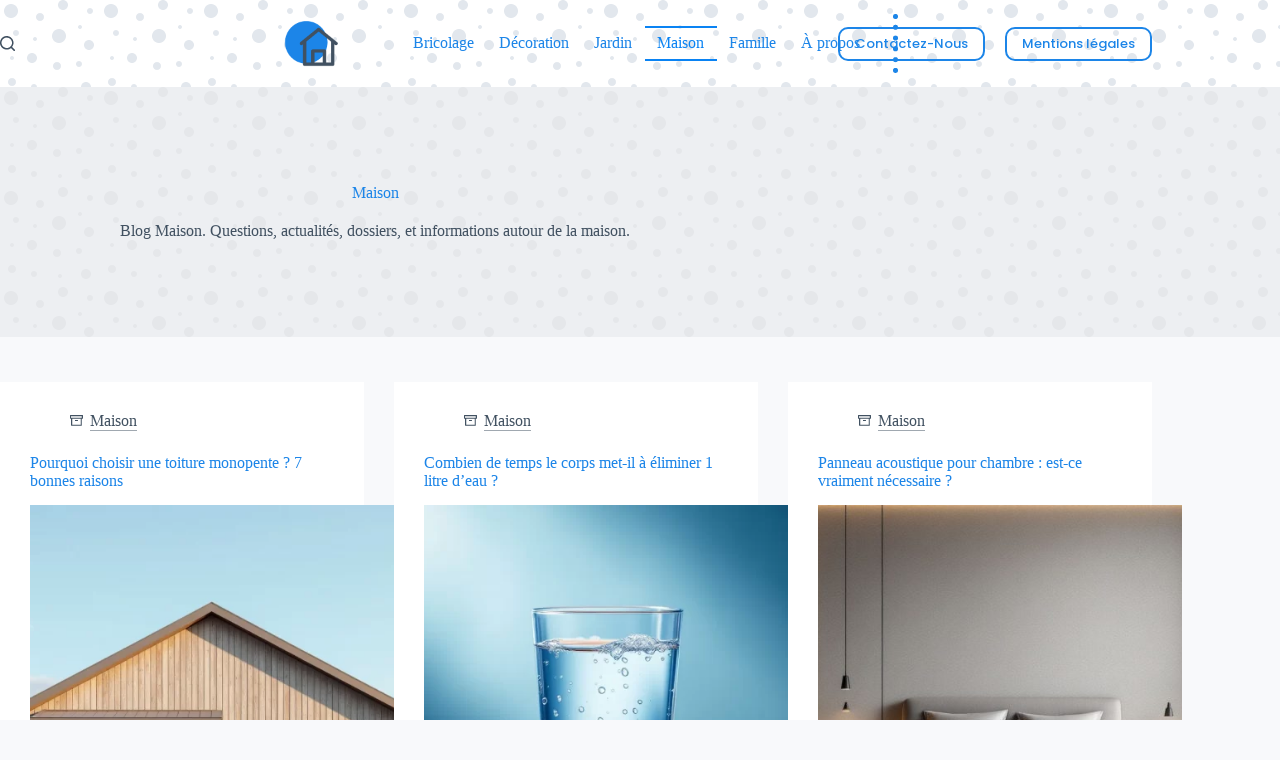

--- FILE ---
content_type: text/html; charset=UTF-8
request_url: https://lesquestionscomposent.fr/maison/page/4/
body_size: 21031
content:
<!doctype html>
<html lang="fr-FR">
<head><meta charset="UTF-8"><script>if(navigator.userAgent.match(/MSIE|Internet Explorer/i)||navigator.userAgent.match(/Trident\/7\..*?rv:11/i)){var href=document.location.href;if(!href.match(/[?&]nowprocket/)){if(href.indexOf("?")==-1){if(href.indexOf("#")==-1){document.location.href=href+"?nowprocket=1"}else{document.location.href=href.replace("#","?nowprocket=1#")}}else{if(href.indexOf("#")==-1){document.location.href=href+"&nowprocket=1"}else{document.location.href=href.replace("#","&nowprocket=1#")}}}}</script><script>(()=>{class RocketLazyLoadScripts{constructor(){this.v="2.0.3",this.userEvents=["keydown","keyup","mousedown","mouseup","mousemove","mouseover","mouseenter","mouseout","mouseleave","touchmove","touchstart","touchend","touchcancel","wheel","click","dblclick","input","visibilitychange"],this.attributeEvents=["onblur","onclick","oncontextmenu","ondblclick","onfocus","onmousedown","onmouseenter","onmouseleave","onmousemove","onmouseout","onmouseover","onmouseup","onmousewheel","onscroll","onsubmit"]}async t(){this.i(),this.o(),/iP(ad|hone)/.test(navigator.userAgent)&&this.h(),this.u(),this.l(this),this.m(),this.k(this),this.p(this),this._(),await Promise.all([this.R(),this.L()]),this.lastBreath=Date.now(),this.S(this),this.P(),this.D(),this.O(),this.M(),await this.C(this.delayedScripts.normal),await this.C(this.delayedScripts.defer),await this.C(this.delayedScripts.async),this.F("domReady"),await this.T(),await this.j(),await this.I(),this.F("windowLoad"),await this.A(),window.dispatchEvent(new Event("rocket-allScriptsLoaded")),this.everythingLoaded=!0,this.lastTouchEnd&&await new Promise((t=>setTimeout(t,500-Date.now()+this.lastTouchEnd))),this.H(),this.F("all"),this.U(),this.W()}i(){this.CSPIssue=sessionStorage.getItem("rocketCSPIssue"),document.addEventListener("securitypolicyviolation",(t=>{this.CSPIssue||"script-src-elem"!==t.violatedDirective||"data"!==t.blockedURI||(this.CSPIssue=!0,sessionStorage.setItem("rocketCSPIssue",!0))}),{isRocket:!0})}o(){window.addEventListener("pageshow",(t=>{this.persisted=t.persisted,this.realWindowLoadedFired=!0}),{isRocket:!0}),window.addEventListener("pagehide",(()=>{this.onFirstUserAction=null}),{isRocket:!0})}h(){let t;function e(e){t=e}window.addEventListener("touchstart",e,{isRocket:!0}),window.addEventListener("touchend",(function i(o){Math.abs(o.changedTouches[0].pageX-t.changedTouches[0].pageX)<10&&Math.abs(o.changedTouches[0].pageY-t.changedTouches[0].pageY)<10&&o.timeStamp-t.timeStamp<200&&(o.target.dispatchEvent(new PointerEvent("click",{target:o.target,bubbles:!0,cancelable:!0,detail:1})),event.preventDefault(),window.removeEventListener("touchstart",e,{isRocket:!0}),window.removeEventListener("touchend",i,{isRocket:!0}))}),{isRocket:!0})}q(t){this.userActionTriggered||("mousemove"!==t.type||this.firstMousemoveIgnored?"keyup"===t.type||"mouseover"===t.type||"mouseout"===t.type||(this.userActionTriggered=!0,this.onFirstUserAction&&this.onFirstUserAction()):this.firstMousemoveIgnored=!0),"click"===t.type&&t.preventDefault(),this.savedUserEvents.length>0&&(t.stopPropagation(),t.stopImmediatePropagation()),"touchstart"===this.lastEvent&&"touchend"===t.type&&(this.lastTouchEnd=Date.now()),"click"===t.type&&(this.lastTouchEnd=0),this.lastEvent=t.type,this.savedUserEvents.push(t)}u(){this.savedUserEvents=[],this.userEventHandler=this.q.bind(this),this.userEvents.forEach((t=>window.addEventListener(t,this.userEventHandler,{passive:!1,isRocket:!0})))}U(){this.userEvents.forEach((t=>window.removeEventListener(t,this.userEventHandler,{passive:!1,isRocket:!0}))),this.savedUserEvents.forEach((t=>{t.target.dispatchEvent(new window[t.constructor.name](t.type,t))}))}m(){this.eventsMutationObserver=new MutationObserver((t=>{const e="return false";for(const i of t){if("attributes"===i.type){const t=i.target.getAttribute(i.attributeName);t&&t!==e&&(i.target.setAttribute("data-rocket-"+i.attributeName,t),i.target["rocket"+i.attributeName]=new Function("event",t),i.target.setAttribute(i.attributeName,e))}"childList"===i.type&&i.addedNodes.forEach((t=>{if(t.nodeType===Node.ELEMENT_NODE)for(const i of t.attributes)this.attributeEvents.includes(i.name)&&i.value&&""!==i.value&&(t.setAttribute("data-rocket-"+i.name,i.value),t["rocket"+i.name]=new Function("event",i.value),t.setAttribute(i.name,e))}))}})),this.eventsMutationObserver.observe(document,{subtree:!0,childList:!0,attributeFilter:this.attributeEvents})}H(){this.eventsMutationObserver.disconnect(),this.attributeEvents.forEach((t=>{document.querySelectorAll("[data-rocket-"+t+"]").forEach((e=>{e.setAttribute(t,e.getAttribute("data-rocket-"+t)),e.removeAttribute("data-rocket-"+t)}))}))}k(t){Object.defineProperty(HTMLElement.prototype,"onclick",{get(){return this.rocketonclick||null},set(e){this.rocketonclick=e,this.setAttribute(t.everythingLoaded?"onclick":"data-rocket-onclick","this.rocketonclick(event)")}})}S(t){function e(e,i){let o=e[i];e[i]=null,Object.defineProperty(e,i,{get:()=>o,set(s){t.everythingLoaded?o=s:e["rocket"+i]=o=s}})}e(document,"onreadystatechange"),e(window,"onload"),e(window,"onpageshow");try{Object.defineProperty(document,"readyState",{get:()=>t.rocketReadyState,set(e){t.rocketReadyState=e},configurable:!0}),document.readyState="loading"}catch(t){console.log("WPRocket DJE readyState conflict, bypassing")}}l(t){this.originalAddEventListener=EventTarget.prototype.addEventListener,this.originalRemoveEventListener=EventTarget.prototype.removeEventListener,this.savedEventListeners=[],EventTarget.prototype.addEventListener=function(e,i,o){o&&o.isRocket||!t.B(e,this)&&!t.userEvents.includes(e)||t.B(e,this)&&!t.userActionTriggered||e.startsWith("rocket-")||t.everythingLoaded?t.originalAddEventListener.call(this,e,i,o):t.savedEventListeners.push({target:this,remove:!1,type:e,func:i,options:o})},EventTarget.prototype.removeEventListener=function(e,i,o){o&&o.isRocket||!t.B(e,this)&&!t.userEvents.includes(e)||t.B(e,this)&&!t.userActionTriggered||e.startsWith("rocket-")||t.everythingLoaded?t.originalRemoveEventListener.call(this,e,i,o):t.savedEventListeners.push({target:this,remove:!0,type:e,func:i,options:o})}}F(t){"all"===t&&(EventTarget.prototype.addEventListener=this.originalAddEventListener,EventTarget.prototype.removeEventListener=this.originalRemoveEventListener),this.savedEventListeners=this.savedEventListeners.filter((e=>{let i=e.type,o=e.target||window;return"domReady"===t&&"DOMContentLoaded"!==i&&"readystatechange"!==i||("windowLoad"===t&&"load"!==i&&"readystatechange"!==i&&"pageshow"!==i||(this.B(i,o)&&(i="rocket-"+i),e.remove?o.removeEventListener(i,e.func,e.options):o.addEventListener(i,e.func,e.options),!1))}))}p(t){let e;function i(e){return t.everythingLoaded?e:e.split(" ").map((t=>"load"===t||t.startsWith("load.")?"rocket-jquery-load":t)).join(" ")}function o(o){function s(e){const s=o.fn[e];o.fn[e]=o.fn.init.prototype[e]=function(){return this[0]===window&&t.userActionTriggered&&("string"==typeof arguments[0]||arguments[0]instanceof String?arguments[0]=i(arguments[0]):"object"==typeof arguments[0]&&Object.keys(arguments[0]).forEach((t=>{const e=arguments[0][t];delete arguments[0][t],arguments[0][i(t)]=e}))),s.apply(this,arguments),this}}if(o&&o.fn&&!t.allJQueries.includes(o)){const e={DOMContentLoaded:[],"rocket-DOMContentLoaded":[]};for(const t in e)document.addEventListener(t,(()=>{e[t].forEach((t=>t()))}),{isRocket:!0});o.fn.ready=o.fn.init.prototype.ready=function(i){function s(){parseInt(o.fn.jquery)>2?setTimeout((()=>i.bind(document)(o))):i.bind(document)(o)}return t.realDomReadyFired?!t.userActionTriggered||t.fauxDomReadyFired?s():e["rocket-DOMContentLoaded"].push(s):e.DOMContentLoaded.push(s),o([])},s("on"),s("one"),s("off"),t.allJQueries.push(o)}e=o}t.allJQueries=[],o(window.jQuery),Object.defineProperty(window,"jQuery",{get:()=>e,set(t){o(t)}})}P(){const t=new Map;document.write=document.writeln=function(e){const i=document.currentScript,o=document.createRange(),s=i.parentElement;let n=t.get(i);void 0===n&&(n=i.nextSibling,t.set(i,n));const c=document.createDocumentFragment();o.setStart(c,0),c.appendChild(o.createContextualFragment(e)),s.insertBefore(c,n)}}async R(){return new Promise((t=>{this.userActionTriggered?t():this.onFirstUserAction=t}))}async L(){return new Promise((t=>{document.addEventListener("DOMContentLoaded",(()=>{this.realDomReadyFired=!0,t()}),{isRocket:!0})}))}async I(){return this.realWindowLoadedFired?Promise.resolve():new Promise((t=>{window.addEventListener("load",t,{isRocket:!0})}))}M(){this.pendingScripts=[];this.scriptsMutationObserver=new MutationObserver((t=>{for(const e of t)e.addedNodes.forEach((t=>{"SCRIPT"!==t.tagName||t.noModule||t.isWPRocket||this.pendingScripts.push({script:t,promise:new Promise((e=>{const i=()=>{const i=this.pendingScripts.findIndex((e=>e.script===t));i>=0&&this.pendingScripts.splice(i,1),e()};t.addEventListener("load",i,{isRocket:!0}),t.addEventListener("error",i,{isRocket:!0}),setTimeout(i,1e3)}))})}))})),this.scriptsMutationObserver.observe(document,{childList:!0,subtree:!0})}async j(){await this.J(),this.pendingScripts.length?(await this.pendingScripts[0].promise,await this.j()):this.scriptsMutationObserver.disconnect()}D(){this.delayedScripts={normal:[],async:[],defer:[]},document.querySelectorAll("script[type$=rocketlazyloadscript]").forEach((t=>{t.hasAttribute("data-rocket-src")?t.hasAttribute("async")&&!1!==t.async?this.delayedScripts.async.push(t):t.hasAttribute("defer")&&!1!==t.defer||"module"===t.getAttribute("data-rocket-type")?this.delayedScripts.defer.push(t):this.delayedScripts.normal.push(t):this.delayedScripts.normal.push(t)}))}async _(){await this.L();let t=[];document.querySelectorAll("script[type$=rocketlazyloadscript][data-rocket-src]").forEach((e=>{let i=e.getAttribute("data-rocket-src");if(i&&!i.startsWith("data:")){i.startsWith("//")&&(i=location.protocol+i);try{const o=new URL(i).origin;o!==location.origin&&t.push({src:o,crossOrigin:e.crossOrigin||"module"===e.getAttribute("data-rocket-type")})}catch(t){}}})),t=[...new Map(t.map((t=>[JSON.stringify(t),t]))).values()],this.N(t,"preconnect")}async $(t){if(await this.G(),!0!==t.noModule||!("noModule"in HTMLScriptElement.prototype))return new Promise((e=>{let i;function o(){(i||t).setAttribute("data-rocket-status","executed"),e()}try{if(navigator.userAgent.includes("Firefox/")||""===navigator.vendor||this.CSPIssue)i=document.createElement("script"),[...t.attributes].forEach((t=>{let e=t.nodeName;"type"!==e&&("data-rocket-type"===e&&(e="type"),"data-rocket-src"===e&&(e="src"),i.setAttribute(e,t.nodeValue))})),t.text&&(i.text=t.text),t.nonce&&(i.nonce=t.nonce),i.hasAttribute("src")?(i.addEventListener("load",o,{isRocket:!0}),i.addEventListener("error",(()=>{i.setAttribute("data-rocket-status","failed-network"),e()}),{isRocket:!0}),setTimeout((()=>{i.isConnected||e()}),1)):(i.text=t.text,o()),i.isWPRocket=!0,t.parentNode.replaceChild(i,t);else{const i=t.getAttribute("data-rocket-type"),s=t.getAttribute("data-rocket-src");i?(t.type=i,t.removeAttribute("data-rocket-type")):t.removeAttribute("type"),t.addEventListener("load",o,{isRocket:!0}),t.addEventListener("error",(i=>{this.CSPIssue&&i.target.src.startsWith("data:")?(console.log("WPRocket: CSP fallback activated"),t.removeAttribute("src"),this.$(t).then(e)):(t.setAttribute("data-rocket-status","failed-network"),e())}),{isRocket:!0}),s?(t.fetchPriority="high",t.removeAttribute("data-rocket-src"),t.src=s):t.src="data:text/javascript;base64,"+window.btoa(unescape(encodeURIComponent(t.text)))}}catch(i){t.setAttribute("data-rocket-status","failed-transform"),e()}}));t.setAttribute("data-rocket-status","skipped")}async C(t){const e=t.shift();return e?(e.isConnected&&await this.$(e),this.C(t)):Promise.resolve()}O(){this.N([...this.delayedScripts.normal,...this.delayedScripts.defer,...this.delayedScripts.async],"preload")}N(t,e){this.trash=this.trash||[];let i=!0;var o=document.createDocumentFragment();t.forEach((t=>{const s=t.getAttribute&&t.getAttribute("data-rocket-src")||t.src;if(s&&!s.startsWith("data:")){const n=document.createElement("link");n.href=s,n.rel=e,"preconnect"!==e&&(n.as="script",n.fetchPriority=i?"high":"low"),t.getAttribute&&"module"===t.getAttribute("data-rocket-type")&&(n.crossOrigin=!0),t.crossOrigin&&(n.crossOrigin=t.crossOrigin),t.integrity&&(n.integrity=t.integrity),t.nonce&&(n.nonce=t.nonce),o.appendChild(n),this.trash.push(n),i=!1}})),document.head.appendChild(o)}W(){this.trash.forEach((t=>t.remove()))}async T(){try{document.readyState="interactive"}catch(t){}this.fauxDomReadyFired=!0;try{await this.G(),document.dispatchEvent(new Event("rocket-readystatechange")),await this.G(),document.rocketonreadystatechange&&document.rocketonreadystatechange(),await this.G(),document.dispatchEvent(new Event("rocket-DOMContentLoaded")),await this.G(),window.dispatchEvent(new Event("rocket-DOMContentLoaded"))}catch(t){console.error(t)}}async A(){try{document.readyState="complete"}catch(t){}try{await this.G(),document.dispatchEvent(new Event("rocket-readystatechange")),await this.G(),document.rocketonreadystatechange&&document.rocketonreadystatechange(),await this.G(),window.dispatchEvent(new Event("rocket-load")),await this.G(),window.rocketonload&&window.rocketonload(),await this.G(),this.allJQueries.forEach((t=>t(window).trigger("rocket-jquery-load"))),await this.G();const t=new Event("rocket-pageshow");t.persisted=this.persisted,window.dispatchEvent(t),await this.G(),window.rocketonpageshow&&window.rocketonpageshow({persisted:this.persisted})}catch(t){console.error(t)}}async G(){Date.now()-this.lastBreath>45&&(await this.J(),this.lastBreath=Date.now())}async J(){return document.hidden?new Promise((t=>setTimeout(t))):new Promise((t=>requestAnimationFrame(t)))}B(t,e){return e===document&&"readystatechange"===t||(e===document&&"DOMContentLoaded"===t||(e===window&&"DOMContentLoaded"===t||(e===window&&"load"===t||e===window&&"pageshow"===t)))}static run(){(new RocketLazyLoadScripts).t()}}RocketLazyLoadScripts.run()})();</script>
	
	
	<meta name="viewport" content="width=device-width, initial-scale=1, maximum-scale=5, viewport-fit=cover">
	<link rel="profile" href="https://gmpg.org/xfn/11">

	<title>Maison &#8211; Page 4 &#8211; Lesquestionscomposent.fr</title><link rel="preload" data-rocket-preload as="image" href="https://lesquestionscomposent.fr/wp-content/uploads/2025/01/Chambre-contemporaine-et-apaisanteaf-768x439.webp" imagesrcset="https://lesquestionscomposent.fr/wp-content/uploads/2025/01/Chambre-contemporaine-et-apaisanteaf-768x439.webp 768w, https://lesquestionscomposent.fr/wp-content/uploads/2025/01/Chambre-contemporaine-et-apaisanteaf-300x171.webp 300w, https://lesquestionscomposent.fr/wp-content/uploads/2025/01/Chambre-contemporaine-et-apaisanteaf-1024x585.webp 1024w, https://lesquestionscomposent.fr/wp-content/uploads/2025/01/Chambre-contemporaine-et-apaisanteaf.webp 1344w" imagesizes="auto, (max-width: 768px) 100vw, 768px" fetchpriority="high"><link rel="preload" data-rocket-preload as="style" href="https://fonts.googleapis.com/css2?family=Poppins:wght@400;500;600;700&#038;display=swap" /><link rel="stylesheet" href="https://fonts.googleapis.com/css2?family=Poppins:wght@400;500;600;700&#038;display=swap" media="print" onload="this.media='all'" /><noscript><link rel="stylesheet" href="https://fonts.googleapis.com/css2?family=Poppins:wght@400;500;600;700&#038;display=swap" /></noscript>
	<style>img:is([sizes="auto" i], [sizes^="auto," i]) { contain-intrinsic-size: 3000px 1500px }</style>
	<meta name="robots" content="index, follow, max-snippet:-1, max-image-preview:large, max-video-preview:-1">
<link rel="canonical" href="https://lesquestionscomposent.fr/maison/page/4/">
<meta property="og:url" content="https://lesquestionscomposent.fr/maison/page/4/">
<meta property="og:site_name" content="Lesquestionscomposent.fr">
<meta property="og:locale" content="fr_FR">
<meta property="og:type" content="object">
<meta property="og:title" content="Maison - Lesquestionscomposent.fr">
<meta property="og:description" content="Blog Maison. Questions, actualités, dossiers, et informations autour de la maison. - Lesquestionscomposent.fr">
<meta property="fb:pages" content="">
<meta property="fb:admins" content="">
<meta property="fb:app_id" content="">
<meta name="twitter:card" content="summary">
<meta name="twitter:title" content="Maison - Lesquestionscomposent.fr">
<meta name="twitter:description" content="Blog Maison. Questions, actualités, dossiers, et informations autour de la maison. - Lesquestionscomposent.fr">
<link rel='dns-prefetch' href='//fonts.googleapis.com' />
<link href='https://fonts.gstatic.com' crossorigin rel='preconnect' />
<link rel="alternate" type="application/rss+xml" title="Lesquestionscomposent.fr &raquo; Flux" href="https://lesquestionscomposent.fr/feed/" />
<link rel="alternate" type="application/rss+xml" title="Lesquestionscomposent.fr &raquo; Flux des commentaires" href="https://lesquestionscomposent.fr/comments/feed/" />
<link rel="alternate" type="application/rss+xml" title="Lesquestionscomposent.fr &raquo; Flux de la catégorie Maison" href="https://lesquestionscomposent.fr/maison/feed/" />
<link data-minify="1" rel='stylesheet' id='blocksy-dynamic-global-css' href='https://lesquestionscomposent.fr/wp-content/cache/min/1/wp-content/uploads/blocksy/css/global.css?ver=1761903847' media='all' />
<link rel='stylesheet' id='wp-block-library-css' href='https://lesquestionscomposent.fr/wp-includes/css/dist/block-library/style.min.css' media='all' />
<link data-minify="1" rel='stylesheet' id='ugb-style-css-v2-css' href='https://lesquestionscomposent.fr/wp-content/cache/min/1/wp-content/plugins/stackable-ultimate-gutenberg-blocks/dist/deprecated/frontend_blocks_deprecated_v2.css?ver=1761903847' media='all' />
<style id='ugb-style-css-v2-inline-css'>
:root {--stk-block-width-default-detected: 1290px;}
:root {
			--content-width: 1290px;
		}
</style>
<style id='affimax-box-style-inline-css'>


</style>
<style id='wpjoli-joli-table-of-contents-style-inline-css'>


</style>
<style id='wpseopress-local-business-style-inline-css'>
span.wp-block-wpseopress-local-business-field{margin-right:8px}

</style>
<style id='wpseopress-table-of-contents-style-inline-css'>
.wp-block-wpseopress-table-of-contents li.active>a{font-weight:bold}

</style>
<style id='global-styles-inline-css'>
:root{--wp--preset--aspect-ratio--square: 1;--wp--preset--aspect-ratio--4-3: 4/3;--wp--preset--aspect-ratio--3-4: 3/4;--wp--preset--aspect-ratio--3-2: 3/2;--wp--preset--aspect-ratio--2-3: 2/3;--wp--preset--aspect-ratio--16-9: 16/9;--wp--preset--aspect-ratio--9-16: 9/16;--wp--preset--color--black: #000000;--wp--preset--color--cyan-bluish-gray: #abb8c3;--wp--preset--color--white: #ffffff;--wp--preset--color--pale-pink: #f78da7;--wp--preset--color--vivid-red: #cf2e2e;--wp--preset--color--luminous-vivid-orange: #ff6900;--wp--preset--color--luminous-vivid-amber: #fcb900;--wp--preset--color--light-green-cyan: #7bdcb5;--wp--preset--color--vivid-green-cyan: #00d084;--wp--preset--color--pale-cyan-blue: #8ed1fc;--wp--preset--color--vivid-cyan-blue: #0693e3;--wp--preset--color--vivid-purple: #9b51e0;--wp--preset--color--palette-color-1: var(--theme-palette-color-1, #1c85e8);--wp--preset--color--palette-color-2: var(--theme-palette-color-2, #0a83f3);--wp--preset--color--palette-color-3: var(--theme-palette-color-3, #415161);--wp--preset--color--palette-color-4: var(--theme-palette-color-4, #2c3e50);--wp--preset--color--palette-color-5: var(--theme-palette-color-5, #E2E7ED);--wp--preset--color--palette-color-6: var(--theme-palette-color-6, #edeff2);--wp--preset--color--palette-color-7: var(--theme-palette-color-7, #f8f9fb);--wp--preset--color--palette-color-8: var(--theme-palette-color-8, #ffffff);--wp--preset--gradient--vivid-cyan-blue-to-vivid-purple: linear-gradient(135deg,rgba(6,147,227,1) 0%,rgb(155,81,224) 100%);--wp--preset--gradient--light-green-cyan-to-vivid-green-cyan: linear-gradient(135deg,rgb(122,220,180) 0%,rgb(0,208,130) 100%);--wp--preset--gradient--luminous-vivid-amber-to-luminous-vivid-orange: linear-gradient(135deg,rgba(252,185,0,1) 0%,rgba(255,105,0,1) 100%);--wp--preset--gradient--luminous-vivid-orange-to-vivid-red: linear-gradient(135deg,rgba(255,105,0,1) 0%,rgb(207,46,46) 100%);--wp--preset--gradient--very-light-gray-to-cyan-bluish-gray: linear-gradient(135deg,rgb(238,238,238) 0%,rgb(169,184,195) 100%);--wp--preset--gradient--cool-to-warm-spectrum: linear-gradient(135deg,rgb(74,234,220) 0%,rgb(151,120,209) 20%,rgb(207,42,186) 40%,rgb(238,44,130) 60%,rgb(251,105,98) 80%,rgb(254,248,76) 100%);--wp--preset--gradient--blush-light-purple: linear-gradient(135deg,rgb(255,206,236) 0%,rgb(152,150,240) 100%);--wp--preset--gradient--blush-bordeaux: linear-gradient(135deg,rgb(254,205,165) 0%,rgb(254,45,45) 50%,rgb(107,0,62) 100%);--wp--preset--gradient--luminous-dusk: linear-gradient(135deg,rgb(255,203,112) 0%,rgb(199,81,192) 50%,rgb(65,88,208) 100%);--wp--preset--gradient--pale-ocean: linear-gradient(135deg,rgb(255,245,203) 0%,rgb(182,227,212) 50%,rgb(51,167,181) 100%);--wp--preset--gradient--electric-grass: linear-gradient(135deg,rgb(202,248,128) 0%,rgb(113,206,126) 100%);--wp--preset--gradient--midnight: linear-gradient(135deg,rgb(2,3,129) 0%,rgb(40,116,252) 100%);--wp--preset--gradient--juicy-peach: linear-gradient(to right, #ffecd2 0%, #fcb69f 100%);--wp--preset--gradient--young-passion: linear-gradient(to right, #ff8177 0%, #ff867a 0%, #ff8c7f 21%, #f99185 52%, #cf556c 78%, #b12a5b 100%);--wp--preset--gradient--true-sunset: linear-gradient(to right, #fa709a 0%, #fee140 100%);--wp--preset--gradient--morpheus-den: linear-gradient(to top, #30cfd0 0%, #330867 100%);--wp--preset--gradient--plum-plate: linear-gradient(135deg, #667eea 0%, #764ba2 100%);--wp--preset--gradient--aqua-splash: linear-gradient(15deg, #13547a 0%, #80d0c7 100%);--wp--preset--gradient--love-kiss: linear-gradient(to top, #ff0844 0%, #ffb199 100%);--wp--preset--gradient--new-retrowave: linear-gradient(to top, #3b41c5 0%, #a981bb 49%, #ffc8a9 100%);--wp--preset--gradient--plum-bath: linear-gradient(to top, #cc208e 0%, #6713d2 100%);--wp--preset--gradient--high-flight: linear-gradient(to right, #0acffe 0%, #495aff 100%);--wp--preset--gradient--teen-party: linear-gradient(-225deg, #FF057C 0%, #8D0B93 50%, #321575 100%);--wp--preset--gradient--fabled-sunset: linear-gradient(-225deg, #231557 0%, #44107A 29%, #FF1361 67%, #FFF800 100%);--wp--preset--gradient--arielle-smile: radial-gradient(circle 248px at center, #16d9e3 0%, #30c7ec 47%, #46aef7 100%);--wp--preset--gradient--itmeo-branding: linear-gradient(180deg, #2af598 0%, #009efd 100%);--wp--preset--gradient--deep-blue: linear-gradient(to right, #6a11cb 0%, #2575fc 100%);--wp--preset--gradient--strong-bliss: linear-gradient(to right, #f78ca0 0%, #f9748f 19%, #fd868c 60%, #fe9a8b 100%);--wp--preset--gradient--sweet-period: linear-gradient(to top, #3f51b1 0%, #5a55ae 13%, #7b5fac 25%, #8f6aae 38%, #a86aa4 50%, #cc6b8e 62%, #f18271 75%, #f3a469 87%, #f7c978 100%);--wp--preset--gradient--purple-division: linear-gradient(to top, #7028e4 0%, #e5b2ca 100%);--wp--preset--gradient--cold-evening: linear-gradient(to top, #0c3483 0%, #a2b6df 100%, #6b8cce 100%, #a2b6df 100%);--wp--preset--gradient--mountain-rock: linear-gradient(to right, #868f96 0%, #596164 100%);--wp--preset--gradient--desert-hump: linear-gradient(to top, #c79081 0%, #dfa579 100%);--wp--preset--gradient--ethernal-constance: linear-gradient(to top, #09203f 0%, #537895 100%);--wp--preset--gradient--happy-memories: linear-gradient(-60deg, #ff5858 0%, #f09819 100%);--wp--preset--gradient--grown-early: linear-gradient(to top, #0ba360 0%, #3cba92 100%);--wp--preset--gradient--morning-salad: linear-gradient(-225deg, #B7F8DB 0%, #50A7C2 100%);--wp--preset--gradient--night-call: linear-gradient(-225deg, #AC32E4 0%, #7918F2 48%, #4801FF 100%);--wp--preset--gradient--mind-crawl: linear-gradient(-225deg, #473B7B 0%, #3584A7 51%, #30D2BE 100%);--wp--preset--gradient--angel-care: linear-gradient(-225deg, #FFE29F 0%, #FFA99F 48%, #FF719A 100%);--wp--preset--gradient--juicy-cake: linear-gradient(to top, #e14fad 0%, #f9d423 100%);--wp--preset--gradient--rich-metal: linear-gradient(to right, #d7d2cc 0%, #304352 100%);--wp--preset--gradient--mole-hall: linear-gradient(-20deg, #616161 0%, #9bc5c3 100%);--wp--preset--gradient--cloudy-knoxville: linear-gradient(120deg, #fdfbfb 0%, #ebedee 100%);--wp--preset--gradient--soft-grass: linear-gradient(to top, #c1dfc4 0%, #deecdd 100%);--wp--preset--gradient--saint-petersburg: linear-gradient(135deg, #f5f7fa 0%, #c3cfe2 100%);--wp--preset--gradient--everlasting-sky: linear-gradient(135deg, #fdfcfb 0%, #e2d1c3 100%);--wp--preset--gradient--kind-steel: linear-gradient(-20deg, #e9defa 0%, #fbfcdb 100%);--wp--preset--gradient--over-sun: linear-gradient(60deg, #abecd6 0%, #fbed96 100%);--wp--preset--gradient--premium-white: linear-gradient(to top, #d5d4d0 0%, #d5d4d0 1%, #eeeeec 31%, #efeeec 75%, #e9e9e7 100%);--wp--preset--gradient--clean-mirror: linear-gradient(45deg, #93a5cf 0%, #e4efe9 100%);--wp--preset--gradient--wild-apple: linear-gradient(to top, #d299c2 0%, #fef9d7 100%);--wp--preset--gradient--snow-again: linear-gradient(to top, #e6e9f0 0%, #eef1f5 100%);--wp--preset--gradient--confident-cloud: linear-gradient(to top, #dad4ec 0%, #dad4ec 1%, #f3e7e9 100%);--wp--preset--gradient--glass-water: linear-gradient(to top, #dfe9f3 0%, white 100%);--wp--preset--gradient--perfect-white: linear-gradient(-225deg, #E3FDF5 0%, #FFE6FA 100%);--wp--preset--font-size--small: 13px;--wp--preset--font-size--medium: 20px;--wp--preset--font-size--large: clamp(22px, 1.375rem + ((1vw - 3.2px) * 0.625), 30px);--wp--preset--font-size--x-large: clamp(30px, 1.875rem + ((1vw - 3.2px) * 1.563), 50px);--wp--preset--font-size--xx-large: clamp(45px, 2.813rem + ((1vw - 3.2px) * 2.734), 80px);--wp--preset--spacing--20: 0.44rem;--wp--preset--spacing--30: 0.67rem;--wp--preset--spacing--40: 1rem;--wp--preset--spacing--50: 1.5rem;--wp--preset--spacing--60: 2.25rem;--wp--preset--spacing--70: 3.38rem;--wp--preset--spacing--80: 5.06rem;--wp--preset--shadow--natural: 6px 6px 9px rgba(0, 0, 0, 0.2);--wp--preset--shadow--deep: 12px 12px 50px rgba(0, 0, 0, 0.4);--wp--preset--shadow--sharp: 6px 6px 0px rgba(0, 0, 0, 0.2);--wp--preset--shadow--outlined: 6px 6px 0px -3px rgba(255, 255, 255, 1), 6px 6px rgba(0, 0, 0, 1);--wp--preset--shadow--crisp: 6px 6px 0px rgba(0, 0, 0, 1);}:root { --wp--style--global--content-size: var(--theme-block-max-width);--wp--style--global--wide-size: var(--theme-block-wide-max-width); }:where(body) { margin: 0; }.wp-site-blocks > .alignleft { float: left; margin-right: 2em; }.wp-site-blocks > .alignright { float: right; margin-left: 2em; }.wp-site-blocks > .aligncenter { justify-content: center; margin-left: auto; margin-right: auto; }:where(.wp-site-blocks) > * { margin-block-start: var(--theme-content-spacing); margin-block-end: 0; }:where(.wp-site-blocks) > :first-child { margin-block-start: 0; }:where(.wp-site-blocks) > :last-child { margin-block-end: 0; }:root { --wp--style--block-gap: var(--theme-content-spacing); }:root :where(.is-layout-flow) > :first-child{margin-block-start: 0;}:root :where(.is-layout-flow) > :last-child{margin-block-end: 0;}:root :where(.is-layout-flow) > *{margin-block-start: var(--theme-content-spacing);margin-block-end: 0;}:root :where(.is-layout-constrained) > :first-child{margin-block-start: 0;}:root :where(.is-layout-constrained) > :last-child{margin-block-end: 0;}:root :where(.is-layout-constrained) > *{margin-block-start: var(--theme-content-spacing);margin-block-end: 0;}:root :where(.is-layout-flex){gap: var(--theme-content-spacing);}:root :where(.is-layout-grid){gap: var(--theme-content-spacing);}.is-layout-flow > .alignleft{float: left;margin-inline-start: 0;margin-inline-end: 2em;}.is-layout-flow > .alignright{float: right;margin-inline-start: 2em;margin-inline-end: 0;}.is-layout-flow > .aligncenter{margin-left: auto !important;margin-right: auto !important;}.is-layout-constrained > .alignleft{float: left;margin-inline-start: 0;margin-inline-end: 2em;}.is-layout-constrained > .alignright{float: right;margin-inline-start: 2em;margin-inline-end: 0;}.is-layout-constrained > .aligncenter{margin-left: auto !important;margin-right: auto !important;}.is-layout-constrained > :where(:not(.alignleft):not(.alignright):not(.alignfull)){max-width: var(--wp--style--global--content-size);margin-left: auto !important;margin-right: auto !important;}.is-layout-constrained > .alignwide{max-width: var(--wp--style--global--wide-size);}body .is-layout-flex{display: flex;}.is-layout-flex{flex-wrap: wrap;align-items: center;}.is-layout-flex > :is(*, div){margin: 0;}body .is-layout-grid{display: grid;}.is-layout-grid > :is(*, div){margin: 0;}body{padding-top: 0px;padding-right: 0px;padding-bottom: 0px;padding-left: 0px;}.has-black-color{color: var(--wp--preset--color--black) !important;}.has-cyan-bluish-gray-color{color: var(--wp--preset--color--cyan-bluish-gray) !important;}.has-white-color{color: var(--wp--preset--color--white) !important;}.has-pale-pink-color{color: var(--wp--preset--color--pale-pink) !important;}.has-vivid-red-color{color: var(--wp--preset--color--vivid-red) !important;}.has-luminous-vivid-orange-color{color: var(--wp--preset--color--luminous-vivid-orange) !important;}.has-luminous-vivid-amber-color{color: var(--wp--preset--color--luminous-vivid-amber) !important;}.has-light-green-cyan-color{color: var(--wp--preset--color--light-green-cyan) !important;}.has-vivid-green-cyan-color{color: var(--wp--preset--color--vivid-green-cyan) !important;}.has-pale-cyan-blue-color{color: var(--wp--preset--color--pale-cyan-blue) !important;}.has-vivid-cyan-blue-color{color: var(--wp--preset--color--vivid-cyan-blue) !important;}.has-vivid-purple-color{color: var(--wp--preset--color--vivid-purple) !important;}.has-palette-color-1-color{color: var(--wp--preset--color--palette-color-1) !important;}.has-palette-color-2-color{color: var(--wp--preset--color--palette-color-2) !important;}.has-palette-color-3-color{color: var(--wp--preset--color--palette-color-3) !important;}.has-palette-color-4-color{color: var(--wp--preset--color--palette-color-4) !important;}.has-palette-color-5-color{color: var(--wp--preset--color--palette-color-5) !important;}.has-palette-color-6-color{color: var(--wp--preset--color--palette-color-6) !important;}.has-palette-color-7-color{color: var(--wp--preset--color--palette-color-7) !important;}.has-palette-color-8-color{color: var(--wp--preset--color--palette-color-8) !important;}.has-black-background-color{background-color: var(--wp--preset--color--black) !important;}.has-cyan-bluish-gray-background-color{background-color: var(--wp--preset--color--cyan-bluish-gray) !important;}.has-white-background-color{background-color: var(--wp--preset--color--white) !important;}.has-pale-pink-background-color{background-color: var(--wp--preset--color--pale-pink) !important;}.has-vivid-red-background-color{background-color: var(--wp--preset--color--vivid-red) !important;}.has-luminous-vivid-orange-background-color{background-color: var(--wp--preset--color--luminous-vivid-orange) !important;}.has-luminous-vivid-amber-background-color{background-color: var(--wp--preset--color--luminous-vivid-amber) !important;}.has-light-green-cyan-background-color{background-color: var(--wp--preset--color--light-green-cyan) !important;}.has-vivid-green-cyan-background-color{background-color: var(--wp--preset--color--vivid-green-cyan) !important;}.has-pale-cyan-blue-background-color{background-color: var(--wp--preset--color--pale-cyan-blue) !important;}.has-vivid-cyan-blue-background-color{background-color: var(--wp--preset--color--vivid-cyan-blue) !important;}.has-vivid-purple-background-color{background-color: var(--wp--preset--color--vivid-purple) !important;}.has-palette-color-1-background-color{background-color: var(--wp--preset--color--palette-color-1) !important;}.has-palette-color-2-background-color{background-color: var(--wp--preset--color--palette-color-2) !important;}.has-palette-color-3-background-color{background-color: var(--wp--preset--color--palette-color-3) !important;}.has-palette-color-4-background-color{background-color: var(--wp--preset--color--palette-color-4) !important;}.has-palette-color-5-background-color{background-color: var(--wp--preset--color--palette-color-5) !important;}.has-palette-color-6-background-color{background-color: var(--wp--preset--color--palette-color-6) !important;}.has-palette-color-7-background-color{background-color: var(--wp--preset--color--palette-color-7) !important;}.has-palette-color-8-background-color{background-color: var(--wp--preset--color--palette-color-8) !important;}.has-black-border-color{border-color: var(--wp--preset--color--black) !important;}.has-cyan-bluish-gray-border-color{border-color: var(--wp--preset--color--cyan-bluish-gray) !important;}.has-white-border-color{border-color: var(--wp--preset--color--white) !important;}.has-pale-pink-border-color{border-color: var(--wp--preset--color--pale-pink) !important;}.has-vivid-red-border-color{border-color: var(--wp--preset--color--vivid-red) !important;}.has-luminous-vivid-orange-border-color{border-color: var(--wp--preset--color--luminous-vivid-orange) !important;}.has-luminous-vivid-amber-border-color{border-color: var(--wp--preset--color--luminous-vivid-amber) !important;}.has-light-green-cyan-border-color{border-color: var(--wp--preset--color--light-green-cyan) !important;}.has-vivid-green-cyan-border-color{border-color: var(--wp--preset--color--vivid-green-cyan) !important;}.has-pale-cyan-blue-border-color{border-color: var(--wp--preset--color--pale-cyan-blue) !important;}.has-vivid-cyan-blue-border-color{border-color: var(--wp--preset--color--vivid-cyan-blue) !important;}.has-vivid-purple-border-color{border-color: var(--wp--preset--color--vivid-purple) !important;}.has-palette-color-1-border-color{border-color: var(--wp--preset--color--palette-color-1) !important;}.has-palette-color-2-border-color{border-color: var(--wp--preset--color--palette-color-2) !important;}.has-palette-color-3-border-color{border-color: var(--wp--preset--color--palette-color-3) !important;}.has-palette-color-4-border-color{border-color: var(--wp--preset--color--palette-color-4) !important;}.has-palette-color-5-border-color{border-color: var(--wp--preset--color--palette-color-5) !important;}.has-palette-color-6-border-color{border-color: var(--wp--preset--color--palette-color-6) !important;}.has-palette-color-7-border-color{border-color: var(--wp--preset--color--palette-color-7) !important;}.has-palette-color-8-border-color{border-color: var(--wp--preset--color--palette-color-8) !important;}.has-vivid-cyan-blue-to-vivid-purple-gradient-background{background: var(--wp--preset--gradient--vivid-cyan-blue-to-vivid-purple) !important;}.has-light-green-cyan-to-vivid-green-cyan-gradient-background{background: var(--wp--preset--gradient--light-green-cyan-to-vivid-green-cyan) !important;}.has-luminous-vivid-amber-to-luminous-vivid-orange-gradient-background{background: var(--wp--preset--gradient--luminous-vivid-amber-to-luminous-vivid-orange) !important;}.has-luminous-vivid-orange-to-vivid-red-gradient-background{background: var(--wp--preset--gradient--luminous-vivid-orange-to-vivid-red) !important;}.has-very-light-gray-to-cyan-bluish-gray-gradient-background{background: var(--wp--preset--gradient--very-light-gray-to-cyan-bluish-gray) !important;}.has-cool-to-warm-spectrum-gradient-background{background: var(--wp--preset--gradient--cool-to-warm-spectrum) !important;}.has-blush-light-purple-gradient-background{background: var(--wp--preset--gradient--blush-light-purple) !important;}.has-blush-bordeaux-gradient-background{background: var(--wp--preset--gradient--blush-bordeaux) !important;}.has-luminous-dusk-gradient-background{background: var(--wp--preset--gradient--luminous-dusk) !important;}.has-pale-ocean-gradient-background{background: var(--wp--preset--gradient--pale-ocean) !important;}.has-electric-grass-gradient-background{background: var(--wp--preset--gradient--electric-grass) !important;}.has-midnight-gradient-background{background: var(--wp--preset--gradient--midnight) !important;}.has-juicy-peach-gradient-background{background: var(--wp--preset--gradient--juicy-peach) !important;}.has-young-passion-gradient-background{background: var(--wp--preset--gradient--young-passion) !important;}.has-true-sunset-gradient-background{background: var(--wp--preset--gradient--true-sunset) !important;}.has-morpheus-den-gradient-background{background: var(--wp--preset--gradient--morpheus-den) !important;}.has-plum-plate-gradient-background{background: var(--wp--preset--gradient--plum-plate) !important;}.has-aqua-splash-gradient-background{background: var(--wp--preset--gradient--aqua-splash) !important;}.has-love-kiss-gradient-background{background: var(--wp--preset--gradient--love-kiss) !important;}.has-new-retrowave-gradient-background{background: var(--wp--preset--gradient--new-retrowave) !important;}.has-plum-bath-gradient-background{background: var(--wp--preset--gradient--plum-bath) !important;}.has-high-flight-gradient-background{background: var(--wp--preset--gradient--high-flight) !important;}.has-teen-party-gradient-background{background: var(--wp--preset--gradient--teen-party) !important;}.has-fabled-sunset-gradient-background{background: var(--wp--preset--gradient--fabled-sunset) !important;}.has-arielle-smile-gradient-background{background: var(--wp--preset--gradient--arielle-smile) !important;}.has-itmeo-branding-gradient-background{background: var(--wp--preset--gradient--itmeo-branding) !important;}.has-deep-blue-gradient-background{background: var(--wp--preset--gradient--deep-blue) !important;}.has-strong-bliss-gradient-background{background: var(--wp--preset--gradient--strong-bliss) !important;}.has-sweet-period-gradient-background{background: var(--wp--preset--gradient--sweet-period) !important;}.has-purple-division-gradient-background{background: var(--wp--preset--gradient--purple-division) !important;}.has-cold-evening-gradient-background{background: var(--wp--preset--gradient--cold-evening) !important;}.has-mountain-rock-gradient-background{background: var(--wp--preset--gradient--mountain-rock) !important;}.has-desert-hump-gradient-background{background: var(--wp--preset--gradient--desert-hump) !important;}.has-ethernal-constance-gradient-background{background: var(--wp--preset--gradient--ethernal-constance) !important;}.has-happy-memories-gradient-background{background: var(--wp--preset--gradient--happy-memories) !important;}.has-grown-early-gradient-background{background: var(--wp--preset--gradient--grown-early) !important;}.has-morning-salad-gradient-background{background: var(--wp--preset--gradient--morning-salad) !important;}.has-night-call-gradient-background{background: var(--wp--preset--gradient--night-call) !important;}.has-mind-crawl-gradient-background{background: var(--wp--preset--gradient--mind-crawl) !important;}.has-angel-care-gradient-background{background: var(--wp--preset--gradient--angel-care) !important;}.has-juicy-cake-gradient-background{background: var(--wp--preset--gradient--juicy-cake) !important;}.has-rich-metal-gradient-background{background: var(--wp--preset--gradient--rich-metal) !important;}.has-mole-hall-gradient-background{background: var(--wp--preset--gradient--mole-hall) !important;}.has-cloudy-knoxville-gradient-background{background: var(--wp--preset--gradient--cloudy-knoxville) !important;}.has-soft-grass-gradient-background{background: var(--wp--preset--gradient--soft-grass) !important;}.has-saint-petersburg-gradient-background{background: var(--wp--preset--gradient--saint-petersburg) !important;}.has-everlasting-sky-gradient-background{background: var(--wp--preset--gradient--everlasting-sky) !important;}.has-kind-steel-gradient-background{background: var(--wp--preset--gradient--kind-steel) !important;}.has-over-sun-gradient-background{background: var(--wp--preset--gradient--over-sun) !important;}.has-premium-white-gradient-background{background: var(--wp--preset--gradient--premium-white) !important;}.has-clean-mirror-gradient-background{background: var(--wp--preset--gradient--clean-mirror) !important;}.has-wild-apple-gradient-background{background: var(--wp--preset--gradient--wild-apple) !important;}.has-snow-again-gradient-background{background: var(--wp--preset--gradient--snow-again) !important;}.has-confident-cloud-gradient-background{background: var(--wp--preset--gradient--confident-cloud) !important;}.has-glass-water-gradient-background{background: var(--wp--preset--gradient--glass-water) !important;}.has-perfect-white-gradient-background{background: var(--wp--preset--gradient--perfect-white) !important;}.has-small-font-size{font-size: var(--wp--preset--font-size--small) !important;}.has-medium-font-size{font-size: var(--wp--preset--font-size--medium) !important;}.has-large-font-size{font-size: var(--wp--preset--font-size--large) !important;}.has-x-large-font-size{font-size: var(--wp--preset--font-size--x-large) !important;}.has-xx-large-font-size{font-size: var(--wp--preset--font-size--xx-large) !important;}
:root :where(.wp-block-pullquote){font-size: clamp(0.984em, 0.984rem + ((1vw - 0.2em) * 0.645), 1.5em);line-height: 1.6;}
</style>
<link data-minify="1" rel='stylesheet' id='afxshop-css' href='https://lesquestionscomposent.fr/wp-content/cache/min/1/wp-content/plugins/affimax/css/style.css?ver=1761903847' media='all' />
<style id='afxshop-inline-css'>
.icon-rank i {color:#bc00bc;text-shadow: 1px 1px 1px #ccc}
.afxshop .afxshop-button, .btnafx, .afxshop-small .afxshop-price, .afx_arrow_next, .afx_arrow_prev {background-color:#bc00bc !important}
.afxshop .afx-border .afxshop-button, .afx-border .btnafx, .afxshop-small .afx-border .afxshop-price {background-color:transparent !important; color:#bc00bc !important; border:2px solid #bc00bc; }.afxshop-small .afx-border .afxshop-price, .afxshop .afx-border .afxshop-button, .afx-border a.btnafx { text-shadow: none; }
.afxshop .afxshop-autodescr {overflow: hidden; text-overflow: ellipsis; display: -webkit-box; -webkit-line-clamp: 4; -webkit-box-orient: vertical;}
.afxshop-grid .afxshop-item {flex: 1 0 calc(33% - 1em)}
.afxshop-date span::before, .mtn_content span::before { content: "Prix mis à jour le "; }
</style>
<link rel='stylesheet' id='wpjoli-joli-tocv2-styles-css' href='https://lesquestionscomposent.fr/wp-content/plugins/joli-table-of-contents/assets/public/css/wpjoli-joli-table-of-contents.min.css' media='all' />
<link rel='stylesheet' id='wpjoli-joli-tocv2-theme-original-css' href='https://lesquestionscomposent.fr/wp-content/plugins/joli-table-of-contents/assets/public/css/themes/original.min.css' media='all' />
<link data-minify="1" rel='stylesheet' id='widgetopts-styles-css' href='https://lesquestionscomposent.fr/wp-content/cache/min/1/wp-content/plugins/widget-options/assets/css/widget-options.css?ver=1761903847' media='all' />

<link data-minify="1" rel='stylesheet' id='ct-main-styles-css' href='https://lesquestionscomposent.fr/wp-content/cache/min/1/wp-content/themes/blocksy/static/bundle/main.min.css?ver=1761903847' media='all' />
<link rel='stylesheet' id='ct-page-title-styles-css' href='https://lesquestionscomposent.fr/wp-content/themes/blocksy/static/bundle/page-title.min.css' media='all' />
<link rel='stylesheet' id='ct-cf-7-styles-css' href='https://lesquestionscomposent.fr/wp-content/themes/blocksy/static/bundle/cf-7.min.css' media='all' />
<link rel='stylesheet' id='ct-stackable-styles-css' href='https://lesquestionscomposent.fr/wp-content/themes/blocksy/static/bundle/stackable.min.css' media='all' />
<link rel='stylesheet' id='blocksy-pro-divider-styles-css' href='https://lesquestionscomposent.fr/wp-content/plugins/blocksy-companion-pro/framework/premium/static/bundle/divider.min.css' media='all' />
<link rel='stylesheet' id='blocksy-pro-popup-styles-css' href='https://lesquestionscomposent.fr/wp-content/plugins/blocksy-companion-pro/framework/premium/static/bundle/popups.min.css' media='all' />
<script id="ugb-block-frontend-js-v2-js-extra">
var stackable = {"restUrl":"https:\/\/lesquestionscomposent.fr\/wp-json\/"};
</script>
<script type="rocketlazyloadscript" data-minify="1" data-rocket-src="https://lesquestionscomposent.fr/wp-content/cache/min/1/wp-content/plugins/stackable-ultimate-gutenberg-blocks/dist/deprecated/frontend_blocks_deprecated_v2.js?ver=1761903847" id="ugb-block-frontend-js-v2-js"></script>
<script type="rocketlazyloadscript" data-rocket-src="https://lesquestionscomposent.fr/wp-includes/js/jquery/jquery.min.js" id="jquery-core-js"></script>
<script type="rocketlazyloadscript" data-rocket-src="https://lesquestionscomposent.fr/wp-includes/js/jquery/jquery-migrate.min.js" id="jquery-migrate-js"></script>
<link rel="prev" href="https://lesquestionscomposent.fr/maison/page/3/"><link rel="next" href="https://lesquestionscomposent.fr/maison/page/5/"><link rel="https://api.w.org/" href="https://lesquestionscomposent.fr/wp-json/" /><link rel="alternate" title="JSON" type="application/json" href="https://lesquestionscomposent.fr/wp-json/wp/v2/categories/2" /><link rel="EditURI" type="application/rsd+xml" title="RSD" href="https://lesquestionscomposent.fr/xmlrpc.php?rsd" />
<meta name="generator" content="WordPress 6.8.3" />
<!-- HFCM by 99 Robots - Snippet # 1: ads Google -->
<script type="rocketlazyloadscript" async data-rocket-src="https://pagead2.googlesyndication.com/pagead/js/adsbygoogle.js?client=ca-pub-6466831781154480"
     crossorigin="anonymous"></script>
<!-- /end HFCM by 99 Robots -->
<meta name="publisuites-verify-code" content="aHR0cHM6Ly9sZXNxdWVzdGlvbnNjb21wb3NlbnQuZnI=" /><noscript><link rel='stylesheet' href='https://lesquestionscomposent.fr/wp-content/themes/blocksy/static/bundle/no-scripts.min.css' type='text/css'></noscript>
<style id="ct-main-styles-inline-css">[data-block*="1559"] {--popup-border-radius:10px;--popup-box-shadow:0px 10px 20px rgba(41, 51, 61, 0.1);} [data-block*="1559"] .ct-popup-inner > article {background-color:#ffffff;} [data-block*="1559"] > [class*="ct-container"] > article[class*="post"] {--has-boxed:var(--false);--has-wide:var(--true);}</style>
<link rel="icon" href="https://lesquestionscomposent.fr/wp-content/uploads/2022/04/cropped-logovs2-lesquestionscomposent-32x32.png" sizes="32x32" />
<link rel="icon" href="https://lesquestionscomposent.fr/wp-content/uploads/2022/04/cropped-logovs2-lesquestionscomposent-192x192.png" sizes="192x192" />
<link rel="apple-touch-icon" href="https://lesquestionscomposent.fr/wp-content/uploads/2022/04/cropped-logovs2-lesquestionscomposent-180x180.png" />
<meta name="msapplication-TileImage" content="https://lesquestionscomposent.fr/wp-content/uploads/2022/04/cropped-logovs2-lesquestionscomposent-270x270.png" />
	<style id="rocket-lazyrender-inline-css">[data-wpr-lazyrender] {content-visibility: auto;}</style><meta name="generator" content="WP Rocket 3.18.3" data-wpr-features="wpr_delay_js wpr_minify_js wpr_automatic_lazy_rendering wpr_oci wpr_minify_css wpr_preload_links wpr_desktop" /></head>


<body class="archive paged category category-maison category-2 wp-custom-logo wp-embed-responsive paged-4 category-paged-4 wp-theme-blocksy stk--is-blocksy-theme" data-link="type-2" data-prefix="categories" data-header="type-1:sticky" data-footer="type-1">

<a class="skip-link screen-reader-text" href="#main">Passer au contenu</a><div  class="ct-drawer-canvas" data-location="start">
		<div  id="search-modal" class="ct-panel" data-behaviour="modal" role="dialog" aria-label="Modale de recherche" inert>
			<div  class="ct-panel-actions">
				<button class="ct-toggle-close" data-type="type-1" aria-label="Fermer la modale de recherche">
					<svg class="ct-icon" width="12" height="12" viewBox="0 0 15 15"><path d="M1 15a1 1 0 01-.71-.29 1 1 0 010-1.41l5.8-5.8-5.8-5.8A1 1 0 011.7.29l5.8 5.8 5.8-5.8a1 1 0 011.41 1.41l-5.8 5.8 5.8 5.8a1 1 0 01-1.41 1.41l-5.8-5.8-5.8 5.8A1 1 0 011 15z"/></svg>				</button>
			</div>

			<div  class="ct-panel-content">
				

<form role="search" method="get" class="ct-search-form"  action="https://lesquestionscomposent.fr/" aria-haspopup="listbox" data-live-results="thumbs">

	<input type="search" class="modal-field" placeholder="Rechercher" value="" name="s" autocomplete="off" title="Rechercher…" aria-label="Rechercher…">

	<div class="ct-search-form-controls">
		
		<button type="submit" class="wp-element-button" data-button="icon" aria-label="Bouton de recherche">
			<svg class="ct-icon ct-search-button-content" aria-hidden="true" width="15" height="15" viewBox="0 0 15 15"><path d="M14.8,13.7L12,11c0.9-1.2,1.5-2.6,1.5-4.2c0-3.7-3-6.8-6.8-6.8S0,3,0,6.8s3,6.8,6.8,6.8c1.6,0,3.1-0.6,4.2-1.5l2.8,2.8c0.1,0.1,0.3,0.2,0.5,0.2s0.4-0.1,0.5-0.2C15.1,14.5,15.1,14,14.8,13.7z M1.5,6.8c0-2.9,2.4-5.2,5.2-5.2S12,3.9,12,6.8S9.6,12,6.8,12S1.5,9.6,1.5,6.8z"/></svg>
			<span class="ct-ajax-loader">
				<svg viewBox="0 0 24 24">
					<circle cx="12" cy="12" r="10" opacity="0.2" fill="none" stroke="currentColor" stroke-miterlimit="10" stroke-width="2"/>

					<path d="m12,2c5.52,0,10,4.48,10,10" fill="none" stroke="currentColor" stroke-linecap="round" stroke-miterlimit="10" stroke-width="2">
						<animateTransform
							attributeName="transform"
							attributeType="XML"
							type="rotate"
							dur="0.6s"
							from="0 12 12"
							to="360 12 12"
							repeatCount="indefinite"
						/>
					</path>
				</svg>
			</span>
		</button>

		
					<input type="hidden" name="ct_post_type" value="post:page">
		
		

		<input type="hidden" value="5349986f38" class="ct-live-results-nonce">	</div>

			<div class="screen-reader-text" aria-live="polite" role="status">
			Aucun résultat		</div>
	
</form>


			</div>
		</div>

		<div  id="offcanvas" class="ct-panel ct-header" data-behaviour="right-side" role="dialog" aria-label="Modale hors champ" inert=""><div  class="ct-panel-inner">
		<div class="ct-panel-actions">
			
			<button class="ct-toggle-close" data-type="type-1" aria-label="Fermer le tiroir">
				<svg class="ct-icon" width="12" height="12" viewBox="0 0 15 15"><path d="M1 15a1 1 0 01-.71-.29 1 1 0 010-1.41l5.8-5.8-5.8-5.8A1 1 0 011.7.29l5.8 5.8 5.8-5.8a1 1 0 011.41 1.41l-5.8 5.8 5.8 5.8a1 1 0 01-1.41 1.41l-5.8-5.8-5.8 5.8A1 1 0 011 15z"/></svg>
			</button>
		</div>
		<div class="ct-panel-content" data-device="desktop"><div class="ct-panel-content-inner"></div></div><div class="ct-panel-content" data-device="mobile"><div class="ct-panel-content-inner">
<nav
	class="mobile-menu menu-container"
	data-id="mobile-menu" data-interaction="click" data-toggle-type="type-1" data-submenu-dots="yes"	aria-label="1">

	<ul id="menu-2" class=""><li class="menu-item menu-item-type-taxonomy menu-item-object-category menu-item-147"><a href="https://lesquestionscomposent.fr/bricolage/" class="ct-menu-link">Bricolage</a></li>
<li class="menu-item menu-item-type-taxonomy menu-item-object-category menu-item-148"><a href="https://lesquestionscomposent.fr/decoration/" class="ct-menu-link">Décoration</a></li>
<li class="menu-item menu-item-type-taxonomy menu-item-object-category menu-item-779"><a href="https://lesquestionscomposent.fr/jardin/" class="ct-menu-link">Jardin</a></li>
<li class="menu-item menu-item-type-taxonomy menu-item-object-category current-menu-item menu-item-146"><a href="https://lesquestionscomposent.fr/maison/" aria-current="page" class="ct-menu-link">Maison</a></li>
<li class="menu-item menu-item-type-taxonomy menu-item-object-category menu-item-145"><a href="https://lesquestionscomposent.fr/famille/" class="ct-menu-link">Famille</a></li>
<li class="menu-item menu-item-type-post_type menu-item-object-page menu-item-1540"><a href="https://lesquestionscomposent.fr/a-propos/" class="ct-menu-link">À propos</a></li>
</ul></nav>

</div></div></div></div><div data-block="popup:1559" class="ct-popup" id="ct-popup-1559" data-popup-size="medium" data-popup-position="middle:center" data-popup-overflow="scroll" data-popup-backdrop="no" data-popup-animation="fade-in" data-popup-close-strategy="{&quot;esc&quot;:true}" data-popup-mode="exit_intent"><div  class="ct-popup-inner"><article id="post-1559" class="post-1559"><button class="ct-toggle-close" data-location="outside" data-type="type-3" aria-label="Fermer la fenêtre surgissante">
				<svg class="ct-icon" width="12" height="12" viewBox="0 0 15 15">
				<path d="M1 15a1 1 0 01-.71-.29 1 1 0 010-1.41l5.8-5.8-5.8-5.8A1 1 0 011.7.29l5.8 5.8 5.8-5.8a1 1 0 011.41 1.41l-5.8 5.8 5.8 5.8a1 1 0 01-1.41 1.41l-5.8-5.8-5.8 5.8A1 1 0 011 15z"></path>
				</svg>
				</button><div class="entry-content is-layout-constrained ct-popup-content">
<script type="rocketlazyloadscript" async data-rocket-src="https://pagead2.googlesyndication.com/pagead/js/adsbygoogle.js?client=ca-pub-6466831781154480"
     crossorigin="anonymous"></script>
<!-- lesquestionspopup -->
<ins class="adsbygoogle"
     style="display:block"
     data-ad-client="ca-pub-6466831781154480"
     data-ad-slot="9445024761"
     data-ad-format="auto"
     data-full-width-responsive="true"></ins>
<script type="rocketlazyloadscript">
     (adsbygoogle = window.adsbygoogle || []).push({});
</script>
</div></article></div></div></div>
<div  id="main-container">
	<header  id="header" class="ct-header" data-id="type-1" itemscope="" itemtype="https://schema.org/WPHeader"><div  data-device="desktop"><div data-row="middle" data-column-set="3"><div class="ct-container"><div data-column="start" data-placements="1"><div data-items="primary">
<button
	class="ct-header-search ct-toggle "
	data-toggle-panel="#search-modal"
	aria-controls="search-modal"
	aria-label="Rechercher"
	data-label="left"
	data-id="search">

	<span class="ct-label ct-hidden-sm ct-hidden-md ct-hidden-lg" aria-hidden="true">Rechercher</span>

	<svg class="ct-icon" aria-hidden="true" width="15" height="15" viewBox="0 0 15 15"><path d="M14.8,13.7L12,11c0.9-1.2,1.5-2.6,1.5-4.2c0-3.7-3-6.8-6.8-6.8S0,3,0,6.8s3,6.8,6.8,6.8c1.6,0,3.1-0.6,4.2-1.5l2.8,2.8c0.1,0.1,0.3,0.2,0.5,0.2s0.4-0.1,0.5-0.2C15.1,14.5,15.1,14,14.8,13.7z M1.5,6.8c0-2.9,2.4-5.2,5.2-5.2S12,3.9,12,6.8S9.6,12,6.8,12S1.5,9.6,1.5,6.8z"/></svg></button>
</div></div><div data-column="middle"><div data-items="">
<div	class="site-branding"
	data-id="logo"		itemscope="itemscope" itemtype="https://schema.org/Organization">

			<a href="https://lesquestionscomposent.fr/" class="site-logo-container" rel="home" itemprop="url" ><img width="366" height="300" src="https://lesquestionscomposent.fr/wp-content/uploads/2022/04/logovs2-lesquestionscomposent.png" class="default-logo" alt="Lesquestionscomposent.fr" decoding="async" fetchpriority="high" srcset="https://lesquestionscomposent.fr/wp-content/uploads/2022/04/logovs2-lesquestionscomposent.png 366w, https://lesquestionscomposent.fr/wp-content/uploads/2022/04/logovs2-lesquestionscomposent-300x246.png 300w" sizes="(max-width: 366px) 100vw, 366px" /></a>	
	</div>


<nav
	id="header-menu-1"
	class="header-menu-1 menu-container"
	data-id="menu" data-interaction="hover"	data-menu="type-4"
	data-dropdown="type-1:simple"		data-responsive="no"	itemscope="" itemtype="https://schema.org/SiteNavigationElement"	aria-label="1">

	<ul id="menu-1" class="menu"><li id="menu-item-147" class="menu-item menu-item-type-taxonomy menu-item-object-category menu-item-147"><a href="https://lesquestionscomposent.fr/bricolage/" class="ct-menu-link">Bricolage</a></li>
<li id="menu-item-148" class="menu-item menu-item-type-taxonomy menu-item-object-category menu-item-148"><a href="https://lesquestionscomposent.fr/decoration/" class="ct-menu-link">Décoration</a></li>
<li id="menu-item-779" class="menu-item menu-item-type-taxonomy menu-item-object-category menu-item-779"><a href="https://lesquestionscomposent.fr/jardin/" class="ct-menu-link">Jardin</a></li>
<li id="menu-item-146" class="menu-item menu-item-type-taxonomy menu-item-object-category current-menu-item menu-item-146"><a href="https://lesquestionscomposent.fr/maison/" aria-current="page" class="ct-menu-link">Maison</a></li>
<li id="menu-item-145" class="menu-item menu-item-type-taxonomy menu-item-object-category menu-item-145"><a href="https://lesquestionscomposent.fr/famille/" class="ct-menu-link">Famille</a></li>
<li id="menu-item-1540" class="menu-item menu-item-type-post_type menu-item-object-page menu-item-1540"><a href="https://lesquestionscomposent.fr/a-propos/" class="ct-menu-link">À propos</a></li>
</ul></nav>

</div></div><div data-column="end" data-placements="2"><div data-items="secondary"><div class="ct-header-divider" data-id="divider"></div></div><div data-items="primary">
<div
	class="ct-header-cta"
	data-id="button">
	<a
		href="https://lesquestionscomposent.fr//contact/"
		class="ct-button-ghost"
		data-size="small" aria-label="Contactez-Nous" target="_blank" rel="noopener noreferrer nofollow">
		Contactez-Nous	</a>
</div>

<div
	class="ct-header-cta"
	data-id="zVIhoI">
	<a
		href="https://lesquestionscomposent.fr/mentions-legales/"
		class="ct-button-ghost"
		data-size="small" aria-label="Mentions légales" target="_blank" rel="noopener noreferrer nofollow">
		Mentions légales	</a>
</div>
</div></div></div></div></div><div  data-device="mobile"><div data-row="middle" data-column-set="2"><div class="ct-container"><div data-column="start" data-placements="1"><div data-items="primary">
<div	class="site-branding"
	data-id="logo"		>

			<a href="https://lesquestionscomposent.fr/" class="site-logo-container" rel="home" itemprop="url" ><img width="366" height="300" src="https://lesquestionscomposent.fr/wp-content/uploads/2022/04/logovs2-lesquestionscomposent.png" class="default-logo" alt="Lesquestionscomposent.fr" decoding="async" srcset="https://lesquestionscomposent.fr/wp-content/uploads/2022/04/logovs2-lesquestionscomposent.png 366w, https://lesquestionscomposent.fr/wp-content/uploads/2022/04/logovs2-lesquestionscomposent-300x246.png 300w" sizes="(max-width: 366px) 100vw, 366px" /></a>	
	</div>

</div></div><div data-column="end" data-placements="1"><div data-items="primary">
<button
	class="ct-header-trigger ct-toggle "
	data-toggle-panel="#offcanvas"
	aria-controls="offcanvas"
	data-design="simple"
	data-label="right"
	aria-label="Menu"
	data-id="trigger">

	<span class="ct-label ct-hidden-sm ct-hidden-md ct-hidden-lg" aria-hidden="true">Menu</span>

	<svg
		class="ct-icon"
		width="18" height="14" viewBox="0 0 18 14"
		data-type="type-1"
		aria-hidden="true">

		<rect y="0.00" width="18" height="1.7" rx="1"/>
		<rect y="6.15" width="18" height="1.7" rx="1"/>
		<rect y="12.3" width="18" height="1.7" rx="1"/>
	</svg>
</button>
</div></div></div></div></div></header>
	<main  id="main" class="site-main hfeed" itemscope="itemscope" itemtype="https://schema.org/CreativeWork">

		
<div  class="hero-section" data-type="type-2">
	
			<header class="entry-header ct-container-narrow">
			<h1 class="page-title" itemprop="headline">Maison</h1><div class="page-description ct-hidden-sm"><p>Blog Maison. Questions, actualités, dossiers, et informations autour de la maison. </p>
</div>		</header>
	</div>



<div class="ct-container"  data-vertical-spacing="top:bottom">
	<section >
		<div class="entries" data-archive="default" data-layout="grid" data-cards="boxed"><article class="entry-card card-content post-2731 post type-post status-publish format-standard has-post-thumbnail hentry category-maison" ><ul class="entry-meta" data-type="icons:slash" data-id="1eA-IK" ><li class="meta-categories" data-type="underline"><svg width='15' height='15' viewBox='0 0 15 15'><path d='M14.4,1.2H0.6C0.3,1.2,0,1.5,0,1.9V5c0,0.3,0.3,0.6,0.6,0.6h0.6v7.5c0,0.3,0.3,0.6,0.6,0.6h11.2c0.3,0,0.6-0.3,0.6-0.6V5.6h0.6C14.7,5.6,15,5.3,15,5V1.9C15,1.5,14.7,1.2,14.4,1.2z M12.5,12.5h-10V5.6h10V12.5z M13.8,4.4H1.2V2.5h12.5V4.4z M5.6,7.5c0-0.3,0.3-0.6,0.6-0.6h2.5c0.3,0,0.6,0.3,0.6,0.6S9.1,8.1,8.8,8.1H6.2C5.9,8.1,5.6,7.8,5.6,7.5z'/></svg><a href="https://lesquestionscomposent.fr/maison/" rel="tag" class="ct-term-2">Maison</a></li></ul><h2 class="entry-title"><a href="https://lesquestionscomposent.fr/toiture-monopente-avantages/" rel="bookmark">Pourquoi choisir une toiture monopente ? 7 bonnes raisons</a></h2><a class="ct-media-container boundless-image" href="https://lesquestionscomposent.fr/toiture-monopente-avantages/" aria-label="Pourquoi choisir une toiture monopente ? 7 bonnes raisons"><img width="768" height="439" src="https://lesquestionscomposent.fr/wp-content/uploads/2025/03/Maison-a-toit-incline-elegante66-768x439.webp" class="attachment-medium_large size-medium_large wp-post-image" alt="Maison élégante avec un toit incliné et des détails architecturaux raffinés." loading="lazy" decoding="async" srcset="https://lesquestionscomposent.fr/wp-content/uploads/2025/03/Maison-a-toit-incline-elegante66-768x439.webp 768w, https://lesquestionscomposent.fr/wp-content/uploads/2025/03/Maison-a-toit-incline-elegante66-300x171.webp 300w, https://lesquestionscomposent.fr/wp-content/uploads/2025/03/Maison-a-toit-incline-elegante66-1024x585.webp 1024w, https://lesquestionscomposent.fr/wp-content/uploads/2025/03/Maison-a-toit-incline-elegante66.webp 1344w" sizes="auto, (max-width: 768px) 100vw, 768px" itemprop="image" style="aspect-ratio: 4/3;" /></a><div class="entry-excerpt"><p>La toiture monopente séduit de plus en plus de propriétaires…</p>
</div></article><article class="entry-card card-content post-2695 post type-post status-publish format-standard has-post-thumbnail hentry category-maison" ><ul class="entry-meta" data-type="icons:slash" data-id="1eA-IK" ><li class="meta-categories" data-type="underline"><svg width='15' height='15' viewBox='0 0 15 15'><path d='M14.4,1.2H0.6C0.3,1.2,0,1.5,0,1.9V5c0,0.3,0.3,0.6,0.6,0.6h0.6v7.5c0,0.3,0.3,0.6,0.6,0.6h11.2c0.3,0,0.6-0.3,0.6-0.6V5.6h0.6C14.7,5.6,15,5.3,15,5V1.9C15,1.5,14.7,1.2,14.4,1.2z M12.5,12.5h-10V5.6h10V12.5z M13.8,4.4H1.2V2.5h12.5V4.4z M5.6,7.5c0-0.3,0.3-0.6,0.6-0.6h2.5c0.3,0,0.6,0.3,0.6,0.6S9.1,8.1,8.8,8.1H6.2C5.9,8.1,5.6,7.8,5.6,7.5z'/></svg><a href="https://lesquestionscomposent.fr/maison/" rel="tag" class="ct-term-2">Maison</a></li></ul><h2 class="entry-title"><a href="https://lesquestionscomposent.fr/temps-pour-eliminer-1-litre-deau-corps/" rel="bookmark">Combien de temps le corps met-il à éliminer 1 litre d’eau ?</a></h2><a class="ct-media-container boundless-image" href="https://lesquestionscomposent.fr/temps-pour-eliminer-1-litre-deau-corps/" aria-label="Combien de temps le corps met-il à éliminer 1 litre d’eau ?"><img width="768" height="439" src="https://lesquestionscomposent.fr/wp-content/uploads/2025/02/Leau-au-coeur-du-corpsdc-768x439.webp" class="attachment-medium_large size-medium_large wp-post-image" alt="Une représentation artistique de l&#039;eau circulant dans les vaisseaux du corps humain." loading="lazy" decoding="async" srcset="https://lesquestionscomposent.fr/wp-content/uploads/2025/02/Leau-au-coeur-du-corpsdc-768x439.webp 768w, https://lesquestionscomposent.fr/wp-content/uploads/2025/02/Leau-au-coeur-du-corpsdc-300x171.webp 300w, https://lesquestionscomposent.fr/wp-content/uploads/2025/02/Leau-au-coeur-du-corpsdc-1024x585.webp 1024w, https://lesquestionscomposent.fr/wp-content/uploads/2025/02/Leau-au-coeur-du-corpsdc.webp 1344w" sizes="auto, (max-width: 768px) 100vw, 768px" itemprop="image" style="aspect-ratio: 4/3;" /></a><div class="entry-excerpt"><p>L&rsquo;élimination de l&rsquo;eau par notre organisme est un processus fascinant…</p>
</div></article><article class="entry-card card-content post-2655 post type-post status-publish format-standard has-post-thumbnail hentry category-maison" ><ul class="entry-meta" data-type="icons:slash" data-id="1eA-IK" ><li class="meta-categories" data-type="underline"><svg width='15' height='15' viewBox='0 0 15 15'><path d='M14.4,1.2H0.6C0.3,1.2,0,1.5,0,1.9V5c0,0.3,0.3,0.6,0.6,0.6h0.6v7.5c0,0.3,0.3,0.6,0.6,0.6h11.2c0.3,0,0.6-0.3,0.6-0.6V5.6h0.6C14.7,5.6,15,5.3,15,5V1.9C15,1.5,14.7,1.2,14.4,1.2z M12.5,12.5h-10V5.6h10V12.5z M13.8,4.4H1.2V2.5h12.5V4.4z M5.6,7.5c0-0.3,0.3-0.6,0.6-0.6h2.5c0.3,0,0.6,0.3,0.6,0.6S9.1,8.1,8.8,8.1H6.2C5.9,8.1,5.6,7.8,5.6,7.5z'/></svg><a href="https://lesquestionscomposent.fr/maison/" rel="tag" class="ct-term-2">Maison</a></li></ul><h2 class="entry-title"><a href="https://lesquestionscomposent.fr/panneau-acoustique-chambre/" rel="bookmark">Panneau acoustique pour chambre : est-ce vraiment nécessaire ?</a></h2><a class="ct-media-container boundless-image" href="https://lesquestionscomposent.fr/panneau-acoustique-chambre/" aria-label="Panneau acoustique pour chambre : est-ce vraiment nécessaire ?"><img fetchpriority="high" width="768" height="439" src="https://lesquestionscomposent.fr/wp-content/uploads/2025/01/Chambre-contemporaine-et-apaisanteaf-768x439.webp" class="attachment-medium_large size-medium_large wp-post-image" alt="Chambre contemporaine aux teintes douces, mêlant mobilier élégant et atmosphère apaisante." loading="lazy" decoding="async" srcset="https://lesquestionscomposent.fr/wp-content/uploads/2025/01/Chambre-contemporaine-et-apaisanteaf-768x439.webp 768w, https://lesquestionscomposent.fr/wp-content/uploads/2025/01/Chambre-contemporaine-et-apaisanteaf-300x171.webp 300w, https://lesquestionscomposent.fr/wp-content/uploads/2025/01/Chambre-contemporaine-et-apaisanteaf-1024x585.webp 1024w, https://lesquestionscomposent.fr/wp-content/uploads/2025/01/Chambre-contemporaine-et-apaisanteaf.webp 1344w" sizes="auto, (max-width: 768px) 100vw, 768px" itemprop="image" style="aspect-ratio: 4/3;" /></a><div class="entry-excerpt"><p>L&#39;acoustique de la pièce joue un rôle crucial dans notre…</p>
</div></article><article class="entry-card card-content post-2746 post type-post status-publish format-standard has-post-thumbnail hentry category-maison" ><ul class="entry-meta" data-type="icons:slash" data-id="1eA-IK" ><li class="meta-categories" data-type="underline"><svg width='15' height='15' viewBox='0 0 15 15'><path d='M14.4,1.2H0.6C0.3,1.2,0,1.5,0,1.9V5c0,0.3,0.3,0.6,0.6,0.6h0.6v7.5c0,0.3,0.3,0.6,0.6,0.6h11.2c0.3,0,0.6-0.3,0.6-0.6V5.6h0.6C14.7,5.6,15,5.3,15,5V1.9C15,1.5,14.7,1.2,14.4,1.2z M12.5,12.5h-10V5.6h10V12.5z M13.8,4.4H1.2V2.5h12.5V4.4z M5.6,7.5c0-0.3,0.3-0.6,0.6-0.6h2.5c0.3,0,0.6,0.3,0.6,0.6S9.1,8.1,8.8,8.1H6.2C5.9,8.1,5.6,7.8,5.6,7.5z'/></svg><a href="https://lesquestionscomposent.fr/maison/" rel="tag" class="ct-term-2">Maison</a></li></ul><h2 class="entry-title"><a href="https://lesquestionscomposent.fr/guide-complet-pour-choisir-une-femme-de-menage/" rel="bookmark">Guide complet pour choisir une femme de ménage</a></h2><a class="ct-media-container boundless-image" href="https://lesquestionscomposent.fr/guide-complet-pour-choisir-une-femme-de-menage/" aria-label="Guide complet pour choisir une femme de ménage"><img width="768" height="512" src="https://lesquestionscomposent.fr/wp-content/uploads/2025/04/181650-768x512.jpg" class="attachment-medium_large size-medium_large wp-post-image" alt="" loading="lazy" decoding="async" srcset="https://lesquestionscomposent.fr/wp-content/uploads/2025/04/181650-768x512.jpg 768w, https://lesquestionscomposent.fr/wp-content/uploads/2025/04/181650-300x200.jpg 300w, https://lesquestionscomposent.fr/wp-content/uploads/2025/04/181650-1024x683.jpg 1024w, https://lesquestionscomposent.fr/wp-content/uploads/2025/04/181650.jpg 1254w" sizes="auto, (max-width: 768px) 100vw, 768px" itemprop="image" style="aspect-ratio: 4/3;" /></a><div class="entry-excerpt"><p>Confier l&rsquo;entretien de son intérieur à une personne extérieure exige…</p>
</div></article><article class="entry-card card-content post-2693 post type-post status-publish format-standard has-post-thumbnail hentry category-maison" ><ul class="entry-meta" data-type="icons:slash" data-id="1eA-IK" ><li class="meta-categories" data-type="underline"><svg width='15' height='15' viewBox='0 0 15 15'><path d='M14.4,1.2H0.6C0.3,1.2,0,1.5,0,1.9V5c0,0.3,0.3,0.6,0.6,0.6h0.6v7.5c0,0.3,0.3,0.6,0.6,0.6h11.2c0.3,0,0.6-0.3,0.6-0.6V5.6h0.6C14.7,5.6,15,5.3,15,5V1.9C15,1.5,14.7,1.2,14.4,1.2z M12.5,12.5h-10V5.6h10V12.5z M13.8,4.4H1.2V2.5h12.5V4.4z M5.6,7.5c0-0.3,0.3-0.6,0.6-0.6h2.5c0.3,0,0.6,0.3,0.6,0.6S9.1,8.1,8.8,8.1H6.2C5.9,8.1,5.6,7.8,5.6,7.5z'/></svg><a href="https://lesquestionscomposent.fr/maison/" rel="tag" class="ct-term-2">Maison</a></li></ul><h2 class="entry-title"><a href="https://lesquestionscomposent.fr/cafard-maison-propre-ou-sale/" rel="bookmark">Cafard dans la maison : signification de maison propre , sale ou autre chose ?</a></h2><a class="ct-media-container boundless-image" href="https://lesquestionscomposent.fr/cafard-maison-propre-ou-sale/" aria-label="Cafard dans la maison : signification de maison propre , sale ou autre chose ?"><img width="768" height="439" src="https://lesquestionscomposent.fr/wp-content/uploads/2025/02/Resilience-dun-cafard-en-cuisine2f-768x439.webp" class="attachment-medium_large size-medium_large wp-post-image" alt="Un cafard se faufile discrètement entre les ustensiles de cuisine." loading="lazy" decoding="async" srcset="https://lesquestionscomposent.fr/wp-content/uploads/2025/02/Resilience-dun-cafard-en-cuisine2f-768x439.webp 768w, https://lesquestionscomposent.fr/wp-content/uploads/2025/02/Resilience-dun-cafard-en-cuisine2f-300x171.webp 300w, https://lesquestionscomposent.fr/wp-content/uploads/2025/02/Resilience-dun-cafard-en-cuisine2f-1024x585.webp 1024w, https://lesquestionscomposent.fr/wp-content/uploads/2025/02/Resilience-dun-cafard-en-cuisine2f.webp 1344w" sizes="auto, (max-width: 768px) 100vw, 768px" itemprop="image" style="aspect-ratio: 4/3;" /></a><div class="entry-excerpt"><p>Si vous avez trouvé des cafards dans votre maison, il…</p>
</div></article><article class="entry-card card-content post-2694 post type-post status-publish format-standard has-post-thumbnail hentry category-maison" ><ul class="entry-meta" data-type="icons:slash" data-id="1eA-IK" ><li class="meta-categories" data-type="underline"><svg width='15' height='15' viewBox='0 0 15 15'><path d='M14.4,1.2H0.6C0.3,1.2,0,1.5,0,1.9V5c0,0.3,0.3,0.6,0.6,0.6h0.6v7.5c0,0.3,0.3,0.6,0.6,0.6h11.2c0.3,0,0.6-0.3,0.6-0.6V5.6h0.6C14.7,5.6,15,5.3,15,5V1.9C15,1.5,14.7,1.2,14.4,1.2z M12.5,12.5h-10V5.6h10V12.5z M13.8,4.4H1.2V2.5h12.5V4.4z M5.6,7.5c0-0.3,0.3-0.6,0.6-0.6h2.5c0.3,0,0.6,0.3,0.6,0.6S9.1,8.1,8.8,8.1H6.2C5.9,8.1,5.6,7.8,5.6,7.5z'/></svg><a href="https://lesquestionscomposent.fr/maison/" rel="tag" class="ct-term-2">Maison</a></li></ul><h2 class="entry-title"><a href="https://lesquestionscomposent.fr/combien-de-lattes-bon-sommier-sommeil/" rel="bookmark">Combien de lattes faut-il pour un sommier de qualité ?</a></h2><a class="ct-media-container boundless-image" href="https://lesquestionscomposent.fr/combien-de-lattes-bon-sommier-sommeil/" aria-label="Combien de lattes faut-il pour un sommier de qualité ?"><img width="768" height="439" src="https://lesquestionscomposent.fr/wp-content/uploads/2025/02/Assemblage-de-Lattes-en-Bois87-768x439.webp" class="attachment-medium_large size-medium_large wp-post-image" alt="Assemblage de lattes en bois disposées avec soin sur une surface plane." loading="lazy" decoding="async" srcset="https://lesquestionscomposent.fr/wp-content/uploads/2025/02/Assemblage-de-Lattes-en-Bois87-768x439.webp 768w, https://lesquestionscomposent.fr/wp-content/uploads/2025/02/Assemblage-de-Lattes-en-Bois87-300x171.webp 300w, https://lesquestionscomposent.fr/wp-content/uploads/2025/02/Assemblage-de-Lattes-en-Bois87-1024x585.webp 1024w, https://lesquestionscomposent.fr/wp-content/uploads/2025/02/Assemblage-de-Lattes-en-Bois87.webp 1344w" sizes="auto, (max-width: 768px) 100vw, 768px" itemprop="image" style="aspect-ratio: 4/3;" /></a><div class="entry-excerpt"><p>Lorsqu&rsquo;on choisit un sommier de qualité, la question du nombre…</p>
</div></article><article class="entry-card card-content post-2723 post type-post status-publish format-standard has-post-thumbnail hentry category-maison" ><ul class="entry-meta" data-type="icons:slash" data-id="1eA-IK" ><li class="meta-categories" data-type="underline"><svg width='15' height='15' viewBox='0 0 15 15'><path d='M14.4,1.2H0.6C0.3,1.2,0,1.5,0,1.9V5c0,0.3,0.3,0.6,0.6,0.6h0.6v7.5c0,0.3,0.3,0.6,0.6,0.6h11.2c0.3,0,0.6-0.3,0.6-0.6V5.6h0.6C14.7,5.6,15,5.3,15,5V1.9C15,1.5,14.7,1.2,14.4,1.2z M12.5,12.5h-10V5.6h10V12.5z M13.8,4.4H1.2V2.5h12.5V4.4z M5.6,7.5c0-0.3,0.3-0.6,0.6-0.6h2.5c0.3,0,0.6,0.3,0.6,0.6S9.1,8.1,8.8,8.1H6.2C5.9,8.1,5.6,7.8,5.6,7.5z'/></svg><a href="https://lesquestionscomposent.fr/maison/" rel="tag" class="ct-term-2">Maison</a></li></ul><h2 class="entry-title"><a href="https://lesquestionscomposent.fr/comment-choisir-un-box-de-stockage-adapte-a-ses-besoins/" rel="bookmark">Comment choisir un box de stockage adapté à ses besoins ?</a></h2><a class="ct-media-container boundless-image" href="https://lesquestionscomposent.fr/comment-choisir-un-box-de-stockage-adapte-a-ses-besoins/" aria-label="Comment choisir un box de stockage adapté à ses besoins ?"><img width="768" height="512" src="https://lesquestionscomposent.fr/wp-content/uploads/2025/03/179229-768x512.jpg" class="attachment-medium_large size-medium_large wp-post-image" alt="" loading="lazy" decoding="async" srcset="https://lesquestionscomposent.fr/wp-content/uploads/2025/03/179229-768x512.jpg 768w, https://lesquestionscomposent.fr/wp-content/uploads/2025/03/179229-300x200.jpg 300w, https://lesquestionscomposent.fr/wp-content/uploads/2025/03/179229-1024x683.jpg 1024w, https://lesquestionscomposent.fr/wp-content/uploads/2025/03/179229.jpg 1254w" sizes="auto, (max-width: 768px) 100vw, 768px" itemprop="image" style="aspect-ratio: 4/3;" /></a><div class="entry-excerpt"><p>La nécessité d&rsquo;entreposage temporaire ou permanent est devenue une réalité…</p>
</div></article><article class="entry-card card-content post-2697 post type-post status-publish format-standard has-post-thumbnail hentry category-maison" ><ul class="entry-meta" data-type="icons:slash" data-id="1eA-IK" ><li class="meta-categories" data-type="underline"><svg width='15' height='15' viewBox='0 0 15 15'><path d='M14.4,1.2H0.6C0.3,1.2,0,1.5,0,1.9V5c0,0.3,0.3,0.6,0.6,0.6h0.6v7.5c0,0.3,0.3,0.6,0.6,0.6h11.2c0.3,0,0.6-0.3,0.6-0.6V5.6h0.6C14.7,5.6,15,5.3,15,5V1.9C15,1.5,14.7,1.2,14.4,1.2z M12.5,12.5h-10V5.6h10V12.5z M13.8,4.4H1.2V2.5h12.5V4.4z M5.6,7.5c0-0.3,0.3-0.6,0.6-0.6h2.5c0.3,0,0.6,0.3,0.6,0.6S9.1,8.1,8.8,8.1H6.2C5.9,8.1,5.6,7.8,5.6,7.5z'/></svg><a href="https://lesquestionscomposent.fr/maison/" rel="tag" class="ct-term-2">Maison</a></li></ul><h2 class="entry-title"><a href="https://lesquestionscomposent.fr/lustrer-un-tissu-methode/" rel="bookmark">Comment lustrer un tissu facilement et efficacement ?</a></h2><a class="ct-media-container boundless-image" href="https://lesquestionscomposent.fr/lustrer-un-tissu-methode/" aria-label="Comment lustrer un tissu facilement et efficacement ?"><img width="768" height="439" src="https://lesquestionscomposent.fr/wp-content/uploads/2025/02/Tissu-eclatant-sous-lumiere-chaleureusece-768x439.webp" class="attachment-medium_large size-medium_large wp-post-image" alt="Tissu vibrant illuminé par une lumière chaleureuse." loading="lazy" decoding="async" srcset="https://lesquestionscomposent.fr/wp-content/uploads/2025/02/Tissu-eclatant-sous-lumiere-chaleureusece-768x439.webp 768w, https://lesquestionscomposent.fr/wp-content/uploads/2025/02/Tissu-eclatant-sous-lumiere-chaleureusece-300x171.webp 300w, https://lesquestionscomposent.fr/wp-content/uploads/2025/02/Tissu-eclatant-sous-lumiere-chaleureusece-1024x585.webp 1024w, https://lesquestionscomposent.fr/wp-content/uploads/2025/02/Tissu-eclatant-sous-lumiere-chaleureusece.webp 1344w" sizes="auto, (max-width: 768px) 100vw, 768px" itemprop="image" style="aspect-ratio: 4/3;" /></a><div class="entry-excerpt"><p>L&#39;entretien des tissus peut parfois sembler une tâche fastidieuse, surtout…</p>
</div></article><article class="entry-card card-content post-2712 post type-post status-publish format-standard has-post-thumbnail hentry category-maison" ><ul class="entry-meta" data-type="icons:slash" data-id="1eA-IK" ><li class="meta-categories" data-type="underline"><svg width='15' height='15' viewBox='0 0 15 15'><path d='M14.4,1.2H0.6C0.3,1.2,0,1.5,0,1.9V5c0,0.3,0.3,0.6,0.6,0.6h0.6v7.5c0,0.3,0.3,0.6,0.6,0.6h11.2c0.3,0,0.6-0.3,0.6-0.6V5.6h0.6C14.7,5.6,15,5.3,15,5V1.9C15,1.5,14.7,1.2,14.4,1.2z M12.5,12.5h-10V5.6h10V12.5z M13.8,4.4H1.2V2.5h12.5V4.4z M5.6,7.5c0-0.3,0.3-0.6,0.6-0.6h2.5c0.3,0,0.6,0.3,0.6,0.6S9.1,8.1,8.8,8.1H6.2C5.9,8.1,5.6,7.8,5.6,7.5z'/></svg><a href="https://lesquestionscomposent.fr/maison/" rel="tag" class="ct-term-2">Maison</a></li></ul><h2 class="entry-title"><a href="https://lesquestionscomposent.fr/comment-diviser-par-deux-sa-facture-denergie-grace-a-la-renovation-globale/" rel="bookmark">Comment diviser par deux sa facture d’énergie grâce à la rénovation globale ?</a></h2><a class="ct-media-container boundless-image" href="https://lesquestionscomposent.fr/comment-diviser-par-deux-sa-facture-denergie-grace-a-la-renovation-globale/" aria-label="Comment diviser par deux sa facture d’énergie grâce à la rénovation globale ?"><img width="768" height="457" src="https://lesquestionscomposent.fr/wp-content/uploads/2025/03/renovation-globale-768x457.jpg" class="attachment-medium_large size-medium_large wp-post-image" alt="Une maison en rénovation" loading="lazy" decoding="async" srcset="https://lesquestionscomposent.fr/wp-content/uploads/2025/03/renovation-globale-768x457.jpg 768w, https://lesquestionscomposent.fr/wp-content/uploads/2025/03/renovation-globale-300x179.jpg 300w, https://lesquestionscomposent.fr/wp-content/uploads/2025/03/renovation-globale-1024x610.jpg 1024w, https://lesquestionscomposent.fr/wp-content/uploads/2025/03/renovation-globale.jpg 1100w" sizes="auto, (max-width: 768px) 100vw, 768px" itemprop="image" style="aspect-ratio: 4/3;" /></a><div class="entry-excerpt"><p>En tant que propriétaire, réduire la facture d’énergie est une…</p>
</div></article><article class="entry-card card-content post-2652 post type-post status-publish format-standard has-post-thumbnail hentry category-maison" ><ul class="entry-meta" data-type="icons:slash" data-id="1eA-IK" ><li class="meta-categories" data-type="underline"><svg width='15' height='15' viewBox='0 0 15 15'><path d='M14.4,1.2H0.6C0.3,1.2,0,1.5,0,1.9V5c0,0.3,0.3,0.6,0.6,0.6h0.6v7.5c0,0.3,0.3,0.6,0.6,0.6h11.2c0.3,0,0.6-0.3,0.6-0.6V5.6h0.6C14.7,5.6,15,5.3,15,5V1.9C15,1.5,14.7,1.2,14.4,1.2z M12.5,12.5h-10V5.6h10V12.5z M13.8,4.4H1.2V2.5h12.5V4.4z M5.6,7.5c0-0.3,0.3-0.6,0.6-0.6h2.5c0.3,0,0.6,0.3,0.6,0.6S9.1,8.1,8.8,8.1H6.2C5.9,8.1,5.6,7.8,5.6,7.5z'/></svg><a href="https://lesquestionscomposent.fr/maison/" rel="tag" class="ct-term-2">Maison</a></li></ul><h2 class="entry-title"><a href="https://lesquestionscomposent.fr/comment-savoir-si-on-a-acariens-dans-lit/" rel="bookmark">Comment savoir si on a des acariens dans son lit : quels signes observer ?</a></h2><a class="ct-media-container boundless-image" href="https://lesquestionscomposent.fr/comment-savoir-si-on-a-acariens-dans-lit/" aria-label="Comment savoir si on a des acariens dans son lit : quels signes observer ?"><img width="768" height="439" src="https://lesquestionscomposent.fr/wp-content/uploads/2025/01/Mites-revelateurs-sur-drap-magnifie94-768x439.webp" class="attachment-medium_large size-medium_large wp-post-image" alt="Mites révèleuses sur un drap illuminé." loading="lazy" decoding="async" srcset="https://lesquestionscomposent.fr/wp-content/uploads/2025/01/Mites-revelateurs-sur-drap-magnifie94-768x439.webp 768w, https://lesquestionscomposent.fr/wp-content/uploads/2025/01/Mites-revelateurs-sur-drap-magnifie94-300x171.webp 300w, https://lesquestionscomposent.fr/wp-content/uploads/2025/01/Mites-revelateurs-sur-drap-magnifie94-1024x585.webp 1024w, https://lesquestionscomposent.fr/wp-content/uploads/2025/01/Mites-revelateurs-sur-drap-magnifie94.webp 1344w" sizes="auto, (max-width: 768px) 100vw, 768px" itemprop="image" style="aspect-ratio: 4/3;" /></a><div class="entry-excerpt"><p>Les acariens sont des organismes microscopiques vivant principalement dans la…</p>
</div></article><article class="entry-card card-content post-2711 post type-post status-publish format-standard has-post-thumbnail hentry category-maison" ><ul class="entry-meta" data-type="icons:slash" data-id="1eA-IK" ><li class="meta-categories" data-type="underline"><svg width='15' height='15' viewBox='0 0 15 15'><path d='M14.4,1.2H0.6C0.3,1.2,0,1.5,0,1.9V5c0,0.3,0.3,0.6,0.6,0.6h0.6v7.5c0,0.3,0.3,0.6,0.6,0.6h11.2c0.3,0,0.6-0.3,0.6-0.6V5.6h0.6C14.7,5.6,15,5.3,15,5V1.9C15,1.5,14.7,1.2,14.4,1.2z M12.5,12.5h-10V5.6h10V12.5z M13.8,4.4H1.2V2.5h12.5V4.4z M5.6,7.5c0-0.3,0.3-0.6,0.6-0.6h2.5c0.3,0,0.6,0.3,0.6,0.6S9.1,8.1,8.8,8.1H6.2C5.9,8.1,5.6,7.8,5.6,7.5z'/></svg><a href="https://lesquestionscomposent.fr/maison/" rel="tag" class="ct-term-2">Maison</a></li></ul><h2 class="entry-title"><a href="https://lesquestionscomposent.fr/comment-gerer-une-urgence-de-plomberie-efficacement/" rel="bookmark">Comment gérer une urgence de plomberie efficacement ?</a></h2><a class="ct-media-container boundless-image" href="https://lesquestionscomposent.fr/comment-gerer-une-urgence-de-plomberie-efficacement/" aria-label="Comment gérer une urgence de plomberie efficacement ?"><img width="768" height="512" src="https://lesquestionscomposent.fr/wp-content/uploads/2025/02/173376-768x512.jpg" class="attachment-medium_large size-medium_large wp-post-image" alt="" loading="lazy" decoding="async" srcset="https://lesquestionscomposent.fr/wp-content/uploads/2025/02/173376-768x512.jpg 768w, https://lesquestionscomposent.fr/wp-content/uploads/2025/02/173376-300x200.jpg 300w, https://lesquestionscomposent.fr/wp-content/uploads/2025/02/173376-1024x683.jpg 1024w, https://lesquestionscomposent.fr/wp-content/uploads/2025/02/173376.jpg 1254w" sizes="auto, (max-width: 768px) 100vw, 768px" itemprop="image" style="aspect-ratio: 4/3;" /></a><div class="entry-excerpt"><p>Lorsqu&rsquo;un problème de plomberie survient, la panique peut rapidement s&rsquo;installer.…</p>
</div></article><article class="entry-card card-content post-2708 post type-post status-publish format-standard has-post-thumbnail hentry category-maison" ><ul class="entry-meta" data-type="icons:slash" data-id="1eA-IK" ><li class="meta-categories" data-type="underline"><svg width='15' height='15' viewBox='0 0 15 15'><path d='M14.4,1.2H0.6C0.3,1.2,0,1.5,0,1.9V5c0,0.3,0.3,0.6,0.6,0.6h0.6v7.5c0,0.3,0.3,0.6,0.6,0.6h11.2c0.3,0,0.6-0.3,0.6-0.6V5.6h0.6C14.7,5.6,15,5.3,15,5V1.9C15,1.5,14.7,1.2,14.4,1.2z M12.5,12.5h-10V5.6h10V12.5z M13.8,4.4H1.2V2.5h12.5V4.4z M5.6,7.5c0-0.3,0.3-0.6,0.6-0.6h2.5c0.3,0,0.6,0.3,0.6,0.6S9.1,8.1,8.8,8.1H6.2C5.9,8.1,5.6,7.8,5.6,7.5z'/></svg><a href="https://lesquestionscomposent.fr/maison/" rel="tag" class="ct-term-2">Maison</a></li></ul><h2 class="entry-title"><a href="https://lesquestionscomposent.fr/comment-choisir-un-revetement-de-sol-adapte-a-votre-interieur/" rel="bookmark">Comment choisir un revêtement de sol adapté à votre intérieur ?</a></h2><a class="ct-media-container boundless-image" href="https://lesquestionscomposent.fr/comment-choisir-un-revetement-de-sol-adapte-a-votre-interieur/" aria-label="Comment choisir un revêtement de sol adapté à votre intérieur ?"><img width="768" height="511" src="https://lesquestionscomposent.fr/wp-content/uploads/2025/02/171416-768x511.jpg" class="attachment-medium_large size-medium_large wp-post-image" alt="" loading="lazy" decoding="async" srcset="https://lesquestionscomposent.fr/wp-content/uploads/2025/02/171416-768x511.jpg 768w, https://lesquestionscomposent.fr/wp-content/uploads/2025/02/171416-300x200.jpg 300w, https://lesquestionscomposent.fr/wp-content/uploads/2025/02/171416-1024x681.jpg 1024w, https://lesquestionscomposent.fr/wp-content/uploads/2025/02/171416.jpg 1255w" sizes="auto, (max-width: 768px) 100vw, 768px" itemprop="image" style="aspect-ratio: 4/3;" /></a><div class="entry-excerpt"><p>Le revêtement du sol influence l&rsquo;esthétique et la fonctionnalité de…</p>
</div></article></div>
		<nav class="ct-pagination" data-pagination="simple"  >
			<a class="prev page-numbers" rel="prev" href="https://lesquestionscomposent.fr/maison/page/3/"><svg width="9px" height="9px" viewBox="0 0 15 15" fill="currentColor"><path d="M10.9,15c-0.2,0-0.4-0.1-0.6-0.2L3.6,8c-0.3-0.3-0.3-0.8,0-1.1l6.6-6.6c0.3-0.3,0.8-0.3,1.1,0c0.3,0.3,0.3,0.8,0,1.1L5.2,7.4l6.2,6.2c0.3,0.3,0.3,0.8,0,1.1C11.3,14.9,11.1,15,10.9,15z"/></svg>Précédent</a><div class="ct-hidden-sm"><a class="page-numbers" href="https://lesquestionscomposent.fr/maison/">1</a>
<a class="page-numbers" href="https://lesquestionscomposent.fr/maison/page/2/">2</a>
<a class="page-numbers" href="https://lesquestionscomposent.fr/maison/page/3/">3</a>
<span aria-current="page" class="page-numbers current">4</span>
<a class="page-numbers" href="https://lesquestionscomposent.fr/maison/page/5/">5</a>
<a class="page-numbers" href="https://lesquestionscomposent.fr/maison/page/6/">6</a>
<a class="page-numbers" href="https://lesquestionscomposent.fr/maison/page/7/">7</a>
<span class="page-numbers dots">…</span>
<a class="page-numbers" href="https://lesquestionscomposent.fr/maison/page/19/">19</a></div><a class="next page-numbers" rel="next" href="https://lesquestionscomposent.fr/maison/page/5/">Suivant <svg width="9px" height="9px" viewBox="0 0 15 15" fill="currentColor"><path d="M4.1,15c0.2,0,0.4-0.1,0.6-0.2L11.4,8c0.3-0.3,0.3-0.8,0-1.1L4.8,0.2C4.5-0.1,4-0.1,3.7,0.2C3.4,0.5,3.4,1,3.7,1.3l6.1,6.1l-6.2,6.2c-0.3,0.3-0.3,0.8,0,1.1C3.7,14.9,3.9,15,4.1,15z"/></svg></a>
			
		</nav>	</section>

	</div>
<div data-wpr-lazyrender="1" data-block="hook:1552"><article id="post-1552" class="post-1552"><div class="entry-content is-layout-constrained">
<script type="rocketlazyloadscript" async data-rocket-src="https://pagead2.googlesyndication.com/pagead/js/adsbygoogle.js?client=ca-pub-6466831781154480"
     crossorigin="anonymous"></script>
<ins class="adsbygoogle"
     style="display:block"
     data-ad-format="autorelaxed"
     data-ad-client="ca-pub-6466831781154480"
     data-ad-slot="3534184543"></ins>
<script type="rocketlazyloadscript">
     (adsbygoogle = window.adsbygoogle || []).push({});
</script>
</div></article></div>	</main>

	<footer data-wpr-lazyrender="1" id="footer" class="ct-footer" data-id="type-1" itemscope="" itemtype="https://schema.org/WPFooter"><div  data-row="middle"><div class="ct-container"><div data-column="logo">
<div	class="site-branding"
	data-id="logo"		itemscope="itemscope" itemtype="https://schema.org/Organization">

			<a href="https://lesquestionscomposent.fr/" class="site-logo-container" rel="home" itemprop="url" ><img width="366" height="300" src="https://lesquestionscomposent.fr/wp-content/uploads/2022/04/logovs2-lesquestionscomposent.png" class="default-logo wp-post-image" alt="Lesquestionscomposent.fr" decoding="async" loading="lazy" srcset="https://lesquestionscomposent.fr/wp-content/uploads/2022/04/logovs2-lesquestionscomposent.png 366w, https://lesquestionscomposent.fr/wp-content/uploads/2022/04/logovs2-lesquestionscomposent-300x246.png 300w" sizes="auto, (max-width: 366px) 100vw, 366px" /></a>	
	</div>

</div><div data-column="menu">
<nav
	id="footer-menu"
	class="footer-menu-inline menu-container "
	data-id="menu"		itemscope="" itemtype="https://schema.org/SiteNavigationElement"	aria-label="1">

	<ul id="menu-3" class="menu"><li class="menu-item menu-item-type-taxonomy menu-item-object-category menu-item-147"><a href="https://lesquestionscomposent.fr/bricolage/" class="ct-menu-link">Bricolage</a></li>
<li class="menu-item menu-item-type-taxonomy menu-item-object-category menu-item-148"><a href="https://lesquestionscomposent.fr/decoration/" class="ct-menu-link">Décoration</a></li>
<li class="menu-item menu-item-type-taxonomy menu-item-object-category menu-item-779"><a href="https://lesquestionscomposent.fr/jardin/" class="ct-menu-link">Jardin</a></li>
<li class="menu-item menu-item-type-taxonomy menu-item-object-category current-menu-item menu-item-146"><a href="https://lesquestionscomposent.fr/maison/" aria-current="page" class="ct-menu-link">Maison</a></li>
<li class="menu-item menu-item-type-taxonomy menu-item-object-category menu-item-145"><a href="https://lesquestionscomposent.fr/famille/" class="ct-menu-link">Famille</a></li>
<li class="menu-item menu-item-type-post_type menu-item-object-page menu-item-1540"><a href="https://lesquestionscomposent.fr/a-propos/" class="ct-menu-link">À propos</a></li>
</ul></nav>
</div><div data-column="ghost"></div></div></div><div  data-row="bottom"><div class="ct-container"><div data-column="copyright">
<div
	class="ct-footer-copyright"
	data-id="copyright">

	<p>Copyright © 2025 Lesquestionscomposent.fr. </p></div>
</div></div></div></footer></div>

<script type="speculationrules">
{"prefetch":[{"source":"document","where":{"and":[{"href_matches":"\/*"},{"not":{"href_matches":["\/wp-*.php","\/wp-admin\/*","\/wp-content\/uploads\/*","\/wp-content\/*","\/wp-content\/plugins\/*","\/wp-content\/themes\/blocksy\/*","\/*\\?(.+)"]}},{"not":{"selector_matches":"a[rel~=\"nofollow\"]"}},{"not":{"selector_matches":".no-prefetch, .no-prefetch a"}}]},"eagerness":"conservative"}]}
</script>
<div class="ct-drawer-canvas" data-location="end"><div class="ct-drawer-inner">
	<a href="#main-container" class="ct-back-to-top ct-hidden-sm"
		data-shape="square"
		data-alignment="right"
		title="Remonter" aria-label="Remonter" hidden>

		<svg class="ct-icon" width="15" height="15" viewBox="0 0 20 20"><path d="M18.1,9.4c-0.2,0.4-0.5,0.6-0.9,0.6h-3.7c0,0-0.6,8.7-0.9,9.1C12.2,19.6,11.1,20,10,20c-1,0-2.3-0.3-2.7-0.9C7,18.7,6.5,10,6.5,10H2.8c-0.4,0-0.7-0.2-1-0.6C1.7,9,1.7,8.6,1.9,8.3c2.8-4.1,7.2-8,7.4-8.1C9.5,0.1,9.8,0,10,0s0.5,0.1,0.6,0.2c0.2,0.1,4.6,3.9,7.4,8.1C18.2,8.7,18.3,9.1,18.1,9.4z"/></svg>	</a>

	</div></div><script type="rocketlazyloadscript" data-rocket-src="https://lesquestionscomposent.fr/wp-content/plugins/affimax/js/slick.min.js" id="afxslick-js"></script>
<script id="afxshop-js-extra">
var affi_param = {"tagid":{"AU":"","BR":"","CA":"","DE":"","ES":"","IN":"","IT":"","JP":"","MX":"","TR":"","GB":"","US":""},"geoip":"","postid":"2731","analytics_enabled":""};
</script>
<script type="rocketlazyloadscript" data-minify="1" data-rocket-src="https://lesquestionscomposent.fr/wp-content/cache/min/1/wp-content/plugins/affimax/js/script.js?ver=1761903848" id="afxshop-js"></script>
<script id="wpil-frontend-script-js-extra">
var wpilFrontend = {"ajaxUrl":"\/wp-admin\/admin-ajax.php","postId":"2","postType":"term","openInternalInNewTab":"0","openExternalInNewTab":"0","disableClicks":"0","openLinksWithJS":"0","trackAllElementClicks":"0","clicksI18n":{"imageNoText":"Image in link: No Text","imageText":"Image Title: ","noText":"No Anchor Text Found"}};
</script>
<script type="rocketlazyloadscript" data-rocket-src="https://lesquestionscomposent.fr/wp-content/plugins/link-whisper/js/frontend.min.js" id="wpil-frontend-script-js"></script>
<script type="rocketlazyloadscript" id="rocket-browser-checker-js-after">
"use strict";var _createClass=function(){function defineProperties(target,props){for(var i=0;i<props.length;i++){var descriptor=props[i];descriptor.enumerable=descriptor.enumerable||!1,descriptor.configurable=!0,"value"in descriptor&&(descriptor.writable=!0),Object.defineProperty(target,descriptor.key,descriptor)}}return function(Constructor,protoProps,staticProps){return protoProps&&defineProperties(Constructor.prototype,protoProps),staticProps&&defineProperties(Constructor,staticProps),Constructor}}();function _classCallCheck(instance,Constructor){if(!(instance instanceof Constructor))throw new TypeError("Cannot call a class as a function")}var RocketBrowserCompatibilityChecker=function(){function RocketBrowserCompatibilityChecker(options){_classCallCheck(this,RocketBrowserCompatibilityChecker),this.passiveSupported=!1,this._checkPassiveOption(this),this.options=!!this.passiveSupported&&options}return _createClass(RocketBrowserCompatibilityChecker,[{key:"_checkPassiveOption",value:function(self){try{var options={get passive(){return!(self.passiveSupported=!0)}};window.addEventListener("test",null,options),window.removeEventListener("test",null,options)}catch(err){self.passiveSupported=!1}}},{key:"initRequestIdleCallback",value:function(){!1 in window&&(window.requestIdleCallback=function(cb){var start=Date.now();return setTimeout(function(){cb({didTimeout:!1,timeRemaining:function(){return Math.max(0,50-(Date.now()-start))}})},1)}),!1 in window&&(window.cancelIdleCallback=function(id){return clearTimeout(id)})}},{key:"isDataSaverModeOn",value:function(){return"connection"in navigator&&!0===navigator.connection.saveData}},{key:"supportsLinkPrefetch",value:function(){var elem=document.createElement("link");return elem.relList&&elem.relList.supports&&elem.relList.supports("prefetch")&&window.IntersectionObserver&&"isIntersecting"in IntersectionObserverEntry.prototype}},{key:"isSlowConnection",value:function(){return"connection"in navigator&&"effectiveType"in navigator.connection&&("2g"===navigator.connection.effectiveType||"slow-2g"===navigator.connection.effectiveType)}}]),RocketBrowserCompatibilityChecker}();
</script>
<script id="rocket-preload-links-js-extra">
var RocketPreloadLinksConfig = {"excludeUris":"\/(?:.+\/)?feed(?:\/(?:.+\/?)?)?$|\/(?:.+\/)?embed\/|\/(index.php\/)?(.*)wp-json(\/.*|$)|\/refer\/|\/go\/|\/recommend\/|\/recommends\/","usesTrailingSlash":"1","imageExt":"jpg|jpeg|gif|png|tiff|bmp|webp|avif|pdf|doc|docx|xls|xlsx|php","fileExt":"jpg|jpeg|gif|png|tiff|bmp|webp|avif|pdf|doc|docx|xls|xlsx|php|html|htm","siteUrl":"https:\/\/lesquestionscomposent.fr","onHoverDelay":"100","rateThrottle":"3"};
</script>
<script type="rocketlazyloadscript" id="rocket-preload-links-js-after">
(function() {
"use strict";var r="function"==typeof Symbol&&"symbol"==typeof Symbol.iterator?function(e){return typeof e}:function(e){return e&&"function"==typeof Symbol&&e.constructor===Symbol&&e!==Symbol.prototype?"symbol":typeof e},e=function(){function i(e,t){for(var n=0;n<t.length;n++){var i=t[n];i.enumerable=i.enumerable||!1,i.configurable=!0,"value"in i&&(i.writable=!0),Object.defineProperty(e,i.key,i)}}return function(e,t,n){return t&&i(e.prototype,t),n&&i(e,n),e}}();function i(e,t){if(!(e instanceof t))throw new TypeError("Cannot call a class as a function")}var t=function(){function n(e,t){i(this,n),this.browser=e,this.config=t,this.options=this.browser.options,this.prefetched=new Set,this.eventTime=null,this.threshold=1111,this.numOnHover=0}return e(n,[{key:"init",value:function(){!this.browser.supportsLinkPrefetch()||this.browser.isDataSaverModeOn()||this.browser.isSlowConnection()||(this.regex={excludeUris:RegExp(this.config.excludeUris,"i"),images:RegExp(".("+this.config.imageExt+")$","i"),fileExt:RegExp(".("+this.config.fileExt+")$","i")},this._initListeners(this))}},{key:"_initListeners",value:function(e){-1<this.config.onHoverDelay&&document.addEventListener("mouseover",e.listener.bind(e),e.listenerOptions),document.addEventListener("mousedown",e.listener.bind(e),e.listenerOptions),document.addEventListener("touchstart",e.listener.bind(e),e.listenerOptions)}},{key:"listener",value:function(e){var t=e.target.closest("a"),n=this._prepareUrl(t);if(null!==n)switch(e.type){case"mousedown":case"touchstart":this._addPrefetchLink(n);break;case"mouseover":this._earlyPrefetch(t,n,"mouseout")}}},{key:"_earlyPrefetch",value:function(t,e,n){var i=this,r=setTimeout(function(){if(r=null,0===i.numOnHover)setTimeout(function(){return i.numOnHover=0},1e3);else if(i.numOnHover>i.config.rateThrottle)return;i.numOnHover++,i._addPrefetchLink(e)},this.config.onHoverDelay);t.addEventListener(n,function e(){t.removeEventListener(n,e,{passive:!0}),null!==r&&(clearTimeout(r),r=null)},{passive:!0})}},{key:"_addPrefetchLink",value:function(i){return this.prefetched.add(i.href),new Promise(function(e,t){var n=document.createElement("link");n.rel="prefetch",n.href=i.href,n.onload=e,n.onerror=t,document.head.appendChild(n)}).catch(function(){})}},{key:"_prepareUrl",value:function(e){if(null===e||"object"!==(void 0===e?"undefined":r(e))||!1 in e||-1===["http:","https:"].indexOf(e.protocol))return null;var t=e.href.substring(0,this.config.siteUrl.length),n=this._getPathname(e.href,t),i={original:e.href,protocol:e.protocol,origin:t,pathname:n,href:t+n};return this._isLinkOk(i)?i:null}},{key:"_getPathname",value:function(e,t){var n=t?e.substring(this.config.siteUrl.length):e;return n.startsWith("/")||(n="/"+n),this._shouldAddTrailingSlash(n)?n+"/":n}},{key:"_shouldAddTrailingSlash",value:function(e){return this.config.usesTrailingSlash&&!e.endsWith("/")&&!this.regex.fileExt.test(e)}},{key:"_isLinkOk",value:function(e){return null!==e&&"object"===(void 0===e?"undefined":r(e))&&(!this.prefetched.has(e.href)&&e.origin===this.config.siteUrl&&-1===e.href.indexOf("?")&&-1===e.href.indexOf("#")&&!this.regex.excludeUris.test(e.href)&&!this.regex.images.test(e.href))}}],[{key:"run",value:function(){"undefined"!=typeof RocketPreloadLinksConfig&&new n(new RocketBrowserCompatibilityChecker({capture:!0,passive:!0}),RocketPreloadLinksConfig).init()}}]),n}();t.run();
}());
</script>
<script id="ct-scripts-js-extra">
var ct_localizations = {"ajax_url":"https:\/\/lesquestionscomposent.fr\/wp-admin\/admin-ajax.php","public_url":"https:\/\/lesquestionscomposent.fr\/wp-content\/themes\/blocksy\/static\/bundle\/","rest_url":"https:\/\/lesquestionscomposent.fr\/wp-json\/","search_url":"https:\/\/lesquestionscomposent.fr\/search\/QUERY_STRING\/","show_more_text":"Afficher plus","more_text":"Plus","search_live_results":"R\u00e9sultats de recherche","search_live_no_results":"Aucun r\u00e9sultat","search_live_no_result":"Aucun r\u00e9sultat","search_live_one_result":"Vous avez %s r\u00e9sultat. Veuillez appuyer sur Tab pour le s\u00e9lectionner.","search_live_many_results":"Vous avez %s r\u00e9sultats. Veuillez appuyer sur Tab pour en s\u00e9lectionner un.","clipboard_copied":"Copi\u00e9\u00a0!","clipboard_failed":"\u00c9chec de la copie","expand_submenu":"D\u00e9plier le menu d\u00e9roulant","collapse_submenu":"Replier le menu d\u00e9roulant","dynamic_js_chunks":[{"id":"blocksy_pro_micro_popups","selector":".ct-popup","url":"https:\/\/lesquestionscomposent.fr\/wp-content\/plugins\/blocksy-companion-pro\/framework\/premium\/static\/bundle\/micro-popups.js?ver=2.1.18"},{"id":"blocksy_sticky_header","selector":"header [data-sticky]","url":"https:\/\/lesquestionscomposent.fr\/wp-content\/plugins\/blocksy-companion-pro\/static\/bundle\/sticky.js?ver=2.1.18"}],"dynamic_styles":{"lazy_load":"https:\/\/lesquestionscomposent.fr\/wp-content\/themes\/blocksy\/static\/bundle\/non-critical-styles.min.css?ver=2.1.18","search_lazy":"https:\/\/lesquestionscomposent.fr\/wp-content\/themes\/blocksy\/static\/bundle\/non-critical-search-styles.min.css?ver=2.1.18","back_to_top":"https:\/\/lesquestionscomposent.fr\/wp-content\/themes\/blocksy\/static\/bundle\/back-to-top.min.css?ver=2.1.18","cookie_notification":"https:\/\/lesquestionscomposent.fr\/wp-content\/plugins\/blocksy-companion-pro\/framework\/extensions\/cookies-consent\/static\/bundle\/main.min.css"},"dynamic_styles_selectors":[{"selector":".ct-header-cart, #woo-cart-panel","url":"https:\/\/lesquestionscomposent.fr\/wp-content\/themes\/blocksy\/static\/bundle\/cart-header-element-lazy.min.css?ver=2.1.18"},{"selector":".flexy","url":"https:\/\/lesquestionscomposent.fr\/wp-content\/themes\/blocksy\/static\/bundle\/flexy.min.css?ver=2.1.18"},{"selector":".ct-media-container[data-media-id], .ct-dynamic-media[data-media-id]","url":"https:\/\/lesquestionscomposent.fr\/wp-content\/plugins\/blocksy-companion-pro\/framework\/premium\/static\/bundle\/video-lazy.min.css?ver=2.1.18"},{"selector":"#account-modal","url":"https:\/\/lesquestionscomposent.fr\/wp-content\/plugins\/blocksy-companion-pro\/static\/bundle\/header-account-modal-lazy.min.css?ver=2.1.18"},{"selector":".ct-header-account","url":"https:\/\/lesquestionscomposent.fr\/wp-content\/plugins\/blocksy-companion-pro\/static\/bundle\/header-account-dropdown-lazy.min.css?ver=2.1.18"}]};
</script>
<script type="rocketlazyloadscript" data-minify="1" data-rocket-src="https://lesquestionscomposent.fr/wp-content/cache/min/1/wp-content/themes/blocksy/static/bundle/main.js?ver=1761903848" id="ct-scripts-js"></script>
<script type="rocketlazyloadscript" data-minify="1" async data-rocket-src="https://lesquestionscomposent.fr/wp-content/cache/min/1/wp-content/plugins/blocksy-companion-pro/framework/extensions/cookies-consent/static/bundle/main.js?ver=1761903848" id="blocksy-ext-cookies-consent-scripts-js"></script>

</body>
</html>

<!-- This website is like a Rocket, isn't it? Performance optimized by WP Rocket. Learn more: https://wp-rocket.me -->